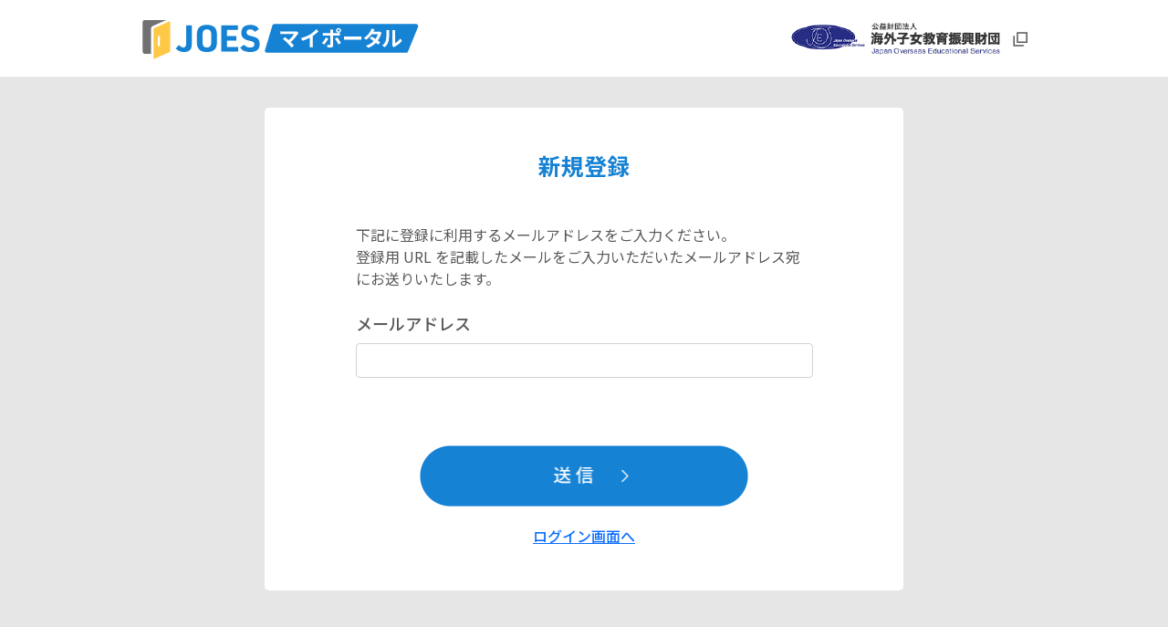

--- FILE ---
content_type: text/html;charset=UTF-8
request_url: https://myportal.joes.or.jp/sendMail?mailType=register&toPath=/articles/1215
body_size: 3528
content:
<!DOCTYPE html>
<html lang="ja">

<head>
<meta charset="UTF-8">
<meta http-equiv="X-UA-Compatible" content="IE=edge,chrome=1">
<meta name="viewport"
	content="width=device-width, initial-scale=1.0, shrink-to-fit=no, user-scalable=no">
<title>新規登録</title>
<link rel="preconnect" href="https://fonts.googleapis.com">
<link rel="preconnect" href="https://fonts.gstatic.com" crossorigin>
<link rel="preconnect" href="https://fonts.gstatic.com">
<link
	href="https://fonts.googleapis.com/css2?family=Noto+Sans+JP:wght@100;300;400;500;700;900&display=swap"
	rel="stylesheet">
<link rel="stylesheet" type="text/css"
	href="/css/bootstrap/bootstrap.min-2b29a72ed891fba1815fadba74b4ab45.css">
<link rel="stylesheet" type="text/css"
	href="/css/bootstrap/bootstrap-table.min-1eae7580fb18a56a5a815db00b7468e9.css">
<link rel="stylesheet" type="text/css"
	href="/css/bootstrap/tempusdominus-bootstrap-4.min-7f698af6d95e237f745c004ca2c7d617.css">
<link rel="stylesheet"
	href="https://cdn.jsdelivr.net/npm/bootstrap-icons@1.7.2/font/bootstrap-icons.css">
<link rel="stylesheet" type="text/css" href="/css/common/font-ed90faf9acba758db723a9a3135bba16.css">
<link rel="stylesheet" type="text/css"
	href="/css/common/button-6ccb16ff2ff5c1a8cbc1fa27f72af7c3.css">
<link rel="stylesheet" type="text/css" href="/css/common/link-a5668a0e9aa0863f9d908ad4ad71c137.css">
<link rel="stylesheet" type="text/css"
	href="/css/common/image-1c777a38da0bbf5255384567e6ea74be.css">
<link rel="stylesheet" type="text/css"
	href="/css/common/modal-b4cd19733603e25ab4b1def7c26c7de8.css">
<link rel="stylesheet" type="text/css"
	href="/css/common/common-f287b522e38023039ba2655cc460f920.css">
<link rel="stylesheet" type="text/css"
	href="/css/common/layout-dfff501f26faf61b708f2c08d278bf4b.css">
<link rel="stylesheet" type="text/css" href="/css/sendMail-9a6fc3d5aa9abeb50bb6cbd87a4b60d3.css">
</head>

<body>
    <div class="header container-fluid">
		<div class="row justify-content-center">
			<div class="main container">
				<div class="logo row justify-content-center align-items-center header-padding-right-30-padding-left-30">
					<div class="col-10 header-col-10">
						<div class="row">
							<input type="hidden" id="loginStatus" value="0">
							<div class="col-6 d-flex align-items-center">
								<a href="/">
									<img class="logo-left img-fluid pc-img-display-none" src="/img/PC/common/logo_myp-1423936e43cf9a19b0199d2d57734808.png" alt="logo_myp">
									<img class="logo-left mobile-img-display-none" src="/img/MOBILE/TOP/logo_myp-faf2790425dc3abbacb18caf2d356fe6.png" alt="logo_myp">
								</a>
							</div>
							<div class="col-6 d-flex align-items-center justify-content-end display-none-logoRight">
								<a href="https://www.joes.or.jp/" target="_blank">
									<img class="logo-right img-fluid" src="/img/PC/common/logo_joes-81310586e82a339ad3628bdb9fa5393b.png" alt="logo_joes">
								</a>
							</div>
							<div class="display-flex-ham display-none-ham col-6 align-items-center justify-content-end" id="js-hamburger">
								<span class="link-style-temp-2">
									<img class="hamburger_button" src="/img/MOBILE/TOP/menu_btm-25db71faf62ea6ae0e47997c78c372b5.png" alt="menu">
									<img class="hamburger_×_button" src="/img/MOBILE/TOP/menu_x_btm-a2ecdda5c9660cbcf7cbf63b341c8087.png" alt="menu">
								</span>
							</div>
							<div class="display-flex-ham display-none-ham">
								<nav class="global-nav">
									<ul class="global-nav_list">
										<li class="global-nav_item">
											<a class="link-style-temp-2" href="https://www.joes.or.jp/" target="_blank">
												<img class="logo-right kanri-menu-log-411-58" src="/img/MOBILE/TOP/logo_joes-ffe44c531b9f1d0c28503fdd91e6edb0.jpg" alt="logo">
											</a>
										</li>
									</ul>
								</nav>
							</div>
							<div class="black-bg" id="js-black-bg"></div>
						</div>
					</div>
				</div>
			</div>
		</div>
	</div>

    <div class="wrapper container">
        <div class="content row justify-content-center">
            <input type="hidden" id="mailType" value="register">

            <div class="main-sendMail col-12">
                <div class="heading-title row">
                    <div class="col-12">
                        <span class="bold font-style-blue-25">新規登録</span>
                    </div>
                </div>
                <div class="regular font-style-gray-16 mb-4 row justify-content-center">
                    <div class="col-9">
                        <span>下記に登録に利用するメールアドレスをご入力ください。</span>
                    </div>
                    <div class="col-9">
                        <span>登録用 URL を記載したメールをご入力いただいたメールアドレス宛にお送りいたします。</span>
                    </div>
                </div>
                <form id="sendMailForm">
                    <div class="row justify-content-center">
                        <div class="col-9">
                            <label for="userId" class="medium font-style-gray-18 form-label">メールアドレス</label>
                            <input type="text" class="form-control text-box-610-90-sendMail" id="userId" name="userId" maxlength="255">
                            <div class="userId-invalid-feedback invalid-feedback"></div>
                            <div class="notuser-invalid-feedback" style="width: 100%; margin-top: .25rem; font-size: .875em; color: #dc3545;"></div>
                        </div>
                    </div>
                </form>
                <div class="send-mail2 row justify-content-center">
                    <div class="col-9 d-flex justify-content-center align-items-center">
                        <div class="btn-send btn-img-style-2 rounded-pill justify-content-center align-items-center pc-img-display-none">
                            <!-- 送信ボタン -->
                            <img src="/img/PC/shinki/soshin_btm-1ffc1a5a623f80dadb46156e9a8388db.png" alt="" class="btn-img-style-2 cursor-pointer soshin-btm img-fluid btn-hover-opacity">
                        </div>
                        <div class="btn-send rounded-pill justify-content-center align-items-center mobile-img-display-none">
                            <!-- 送信ボタン -->
                            <img src="/img/MOBILE/shinki/soshin_btm-e79f2e6189441963377f46b2566deec9.png" alt="" class="btn-542-101-mail cursor-pointer soshin-btm img-fluid">
                        </div>
                    </div>
                </div>
                <div class="row mb-5 justify-content-center">
                    <div class="btn-resetpwd medium font-style-gray-16 cursor-pointer col-9 d-flex justify-content-center align-items-center">
                        <a href="/"><span>ログイン画面へ</span></a>
                    </div>
                </div>
            </div>

            

            

            

        </div>
    </div>

    <div class="modal fade" id="modal-message" aria-hidden="true" aria-labelledby="messageLabel" data-bs-backdrop="static" tabindex="-1">
            <div class="modal-dialog modal-lg modal-dialog-centered modal-dialog-scrollable">

                <div class="modal-content">
                    <div class="modal-header">
                        <span class="bold font-style-blue-20 modal-title" id="messageLabel">メッセージ</span>
                        <button type="button" class="btn-close" data-bs-dismiss="modal" aria-label="Close"></button>
                    </div>
                    <div class="modal-body">
                        <div class="container-fluid">
                            <div class="row">
                                <div class="col-12 message-col"><span></span></div>
                                <div class="col-12 text-center p-2 messageLink-col"></div>
                            </div>
                        </div>
                    </div>
                </div>
            </div>
        </div>

    <div class="footer container-fluid footer-layout">
		<div class="row justify-content-center align-items-center">
			<div class="main container">
				<div class="row justify-content-center">
					<div class="medium font-style-white-15 footer-link link-style-0 mb-4 col-8 d-flex justify-content-between  footer-width-layout flex-wrap-wrap">
						<a href="https://www.joes.or.jp/" target="_blank"
							class="text-align-center-30-layout">
							<div>
								<span>海外子女教育振興財団</span>
							</div>
						</a> <a href="https://www.joes.or.jp/condition" target="_blank"
							class="text-align-center-30-layout">
							<div>
								<span>使用条件</span>
							</div>
						</a> <a href="https://www.joes.or.jp/accessibility" target="_blank"
							class="text-align-center-30-layout">
							<div>
								<span>アクセシビリティ</span>
							</div>
						</a> <a href="https://www.joes.or.jp/privacy" target="_blank"
							class="text-align-center-30-layout">
							<div>
								<span>プライバシーポリシー</span>
							</div>
						</a> <a href="https://www.joes.or.jp/toiawase" target="_blank"
							class="text-align-center-30-layout">
							<div>
								<span>お問い合わせ</span>
							</div>
						</a>
					</div>
					<div class="col-12 text-center">
						<span class="regular font-style-white-15 font-style-white-28-copyright">
							Copyright(C)：Japan Overseas Educational Services </span>
					</div>
				</div>
			</div>
		</div>
	</div>
    <a href="#" class="link-to-top" style="display: none;">
		<div class="backToTop row me-0 justify-content-center align-content-center">
			<div class="col-auto">
				<span class="bi bi-chevron-up text-white topArrow"></span>
			</div>
		</div>
	</a>

    <div>
		<script src="/js/jquery/jquery-3.6.0.min-0732e3eabbf8aa7ce7f69eedbd07dfdd.js"></script>
		<script src="/js/bootstrap/bootstrap.bundle.min-2b3c1bfd67b2fc298b92b4374da465a6.js"></script>
		<script src="/js/bootstrap/bootstrap-table.min-4dd271fd81f11069837c758136a97fc8.js"></script>
		<script src="/js/bootstrap/bootstrap-table-ja-JP.min-64b055b640288122ac6e905c2d2c4e84.js"></script>
		<script src="/js/common/encoding.min-b5a813addc82f2f741a329e6cbf39af7.js"></script>
		<script src="/js/common/moment.min-ce3ed507dbc05fe63de3fae6fe900b87.js"></script>
		<script src="/js/common/moment-with-locales.min-58e32df5ab24fbd9d72193301dbb09fb.js"></script>
		<script src="/js/bootstrap/tempusdominus-bootstrap-4.min-8567c312d46e7d2aae5f3e9079629b1c.js"></script>
		<script src="/js/jquery/jquery.validate.min-17fb4c54e3fa71dc3039dd6f15eb8774.js"></script>
		<script src="/js/jquery/additional-methods.min-660bc71f2a27d7f49e8a71ff520500d8.js"></script>
		<script src="/js/jquery/messages_ja-6022eb095475ada76b7d46b6c4d7e4a4.js"></script>
		<script src="/js/common/mp-const-9ec51a1a11ebf6817014719022ce4c95.js"></script>
		<script src="/js/common/mp-check-a07cfb05a6b0e656ee8cf64ef46bbfe6.js"></script>
		<script src="/js/common/common-b292dde0340e6f0c761da1206bbbd1cc.js"></script>
		<script src="/js/common/addressTable-14f21ad40517578f68985453d0647c33.js"></script>
		<script src="/js/common/browser-image-compression.min-3d6dfc9976fe6b936151b7406ec3ebe2.js"></script>
		<script src="/js/sendMail-baeaa1cdfc781f409a04ddd944acc685.js"></script>
	</div>
</body>

</html>

--- FILE ---
content_type: text/css
request_url: https://myportal.joes.or.jp/css/common/font-ed90faf9acba758db723a9a3135bba16.css
body_size: 445
content:
* {
    font-family: 'Noto Sans JP', sans-serif;
}

.regular {
    font-weight: 400;
}

.medium {
    font-weight: 500;
}

.bold {
    font-weight: 700;
}

.font-size-16 {
    font-size: 16px;
}

.font-style-white-12 {
    font-size: 12px;
    color: rgba(255, 255, 255, 1);
}

.font-style-white-15 {
    font-size: 15px;
    color: rgba(255, 255, 255, 1);
}

.font-style-white-16 {
    font-size: 16px;
    color: rgba(255, 255, 255, 1);
}

.font-style-white-26 {
    font-size: 26px;
    color: rgba(255, 255, 255, 1);
}

.font-style-white-30 {
    font-size: 30px;
    color: rgba(255, 255, 255, 1);
}

.font-style-gray-13 {
    font-size: 13px;
    color: rgba(87, 89, 89, 1);
}

.font-style-gray-14 {
    font-size: 14px;
    color: rgba(87, 89, 89, 1);
}

.font-style-gray-15 {
    font-size: 15px;
    color: rgba(87, 89, 89, 1);
}

.font-style-gray-16 {
    font-size: 16px;
    color: rgba(87, 89, 89, 1);
}

.font-style-gray-18 {
    font-size: 18px;
    color: rgba(87, 89, 89, 1);
}

.font-style-gray-20 {
    font-size: 20px;
    color: rgba(87, 89, 89, 1);
}

.font-style-gray-21 {
    font-size: 21px;
    color: rgba(87, 89, 89, 1);
}

.font-style-gray-25 {
    font-size: 25px;
    color: rgba(87, 89, 89, 1);
}

.font-style-gray-30 {
    font-size: 30px;
    color: rgba(87, 89, 89, 1);
}

.font-style-gray-32 {
    font-size: 32px;
    color: rgba(87, 89, 89, 1);
}

.font-style-gray-36 {
    font-size: 36px;
    color: rgba(87, 89, 89, 1);
}

.font-style-gray-50 {
    font-size: 50px;
    color: rgba(87, 89, 89, 1);
}

.font-style-blue-15 {
    font-size: 15px;
    color: rgba(21, 130, 212, 1);
}

.font-style-blue-16 {
    font-size: 16px;
    color: rgba(21, 130, 212, 1);
}

.font-style-blue-20 {
    font-size: 20px;
    color: rgba(21, 130, 212, 1);
}

.font-style-blue-25 {
    font-size: 25px;
    color: rgba(21, 130, 212, 1);
}

.font-style-blue-30 {
    font-size: 30px;
    color: rgba(21, 130, 212, 1);
}

.font-style-blue-50 {
    font-size: 50px;
    color: rgba(21, 130, 212, 1);
}

.font-style-navy-24 {
    font-size: 24px;
    color: rgba(0, 0, 160, 1);
}

.font-style-red-14 {
    font-size: 14px;
    color: rgba(255, 0, 0, 1);
}

input[type="password"] {
  letter-spacing: 5px;
  font-size: 20px;
}

input[type="password"]::-webkit-input-placeholder {
  letter-spacing: 0;
  font-size: 14px;
}

input[type="password"]:-moz-placeholder {
  letter-spacing: 0;
  font-size: 14px;
}

input[type="password"]::-moz-placeholder {
  letter-spacing: 0;
  font-size: 14px;
}

input[type="password"]:-ms-input-placeholder {
  letter-spacing: 0;
  font-size: 14px;
}

--- FILE ---
content_type: text/css
request_url: https://myportal.joes.or.jp/css/common/button-6ccb16ff2ff5c1a8cbc1fa27f72af7c3.css
body_size: 652
content:
.cursor-pointer {
    cursor: pointer;
}

.btn-blue-style-1 {
    width: 360px;
    height: 66px;
    background-color: rgba(21, 130, 212, 1);
    border: none;
    cursor: pointer;
}

.btn-blue-style-1:hover {
	opacity: 0.7;
}

.btn-blue-style-2,
.btn-blue-style-2:hover {
    width: 160px;
    height: 70px;
    background-color: rgba(21, 130, 212, 1);
    border: none;
    cursor: pointer;
}

.btn-blue-style-3,
.btn-blue-style-3:hover {
    width: 120px;
    height: 28px;
    background-color: rgba(21, 130, 212, 1);
    border: none;
    cursor: pointer;
}

.btn-blue-style-4,
.btn-blue-style-4:hover {
    width: 160px;
    height: 28px;
    background-color: rgba(21, 130, 212, 1);
    border: none;
    cursor: pointer;
}

.btn-blue-style-5 {
    width: 144px;
    height: 40px;
    background-color: rgba(21, 130, 212, 1);
    border: none;
    cursor: pointer;
}

.btn-blue-style-5:hover {
	opacity: 0.7;
}

.btn-blue-style-6,
.btn-blue-style-6:hover {
    width: 136px;
    height: 35px;
    background-color: rgba(21, 130, 212, 0.7);
    border: none;
    cursor: pointer;
}

.btn-blue-style-7 {
    width: 193px;
    height: 35px;
    background-color: rgba(21, 130, 212, 1);
    border: none;
    cursor: pointer;
}

.btn-blue-style-7:hover {
	opacity: 0.7;
}

.btn-blue-style-8,
.btn-blue-style-8:hover {
    width: 160px;
    height: 40px;
    background-color: rgba(21, 130, 212, 1);
    border: none;
    cursor: pointer;
}

.btn-blue-style-9,
.btn-blue-style-9:hover {
    width: 110px;
    height: 40px;
    background-color: rgba(21, 130, 212, 1);
    border: none;
    cursor: pointer;
}

.btn-gray-style-3,
.btn-gray-style-3:hover {
    width: 120px;
    height: 28px;
    background-color: rgba(190, 190, 190, 1);
    border: none;
    cursor: pointer;
}

.btn-gray-style-5,
.btn-gray-style-5:hover {
    width: 144px;
    height: 40px;
    background-color: rgba(190, 190, 190, 1);
    border: none;
    cursor: pointer;
}

.btn-grey-style-9,
.btn-grey-style-9:hover {
    width: 110px;
    height: 40px;
    background-color: rgba(190, 190, 190, 1);
    border: none;
    cursor: pointer;
}

.btn-red-style-1 {
    width: 360px;
    height: 66px;
    background-color: rgba(234, 74, 69, 1);
    border: none;
    cursor: pointer;
}

.btn-red-style-1:hover {
	opacity: 0.7;
}

.btn-white-style-1,
.btn-white-style-1:hover {
    width: 120px;
    height: 28px;
    border: 2px solid rgba(21, 130, 212, 1) !important;
    background-color: rgba(255, 255, 255, 1);
    border: none;
    cursor: pointer;
}

.btn-white-style-2 {
    width: 160px;
    height: 40px;
    border: 2px solid rgba(21, 130, 212, 1) !important;
    background-color: rgba(255, 255, 255, 1);
    border: none;
    cursor: pointer;
}

.btn-white-style-3,
.btn-white-style-3:hover {
    width: 125px;
    height: 40px;
    border: 2px solid rgba(21, 130, 212, 1) !important;
    background-color: rgba(255, 255, 255, 1);
    border: none;
    cursor: pointer;
}

.btn-img-style-1,
.btn-img-style-1:hover {
    width:   301px;
    height: 57.5px;
    cursor: pointer;
}

.btn-img-style-2,
.btn-img-style-2:hover {
    width:   361px;
    height:   67px;
    cursor: pointer;
}

.btn-img-style-3,
.btn-img-style-3:hover {
    width:   163px;
    height:   31px;
    cursor: pointer;
}

.btn-img-style-4,
.btn-img-style-4:hover {
    width:   153px;
    height:   43px;
    cursor: pointer;
}

#profile-info-confirm-cancel {
	width:   123px;
    height:  30.5px;
}

#profile-info-confirm-ok {
	width:   123px;
    height:  30.5px;
}

#profile-info-confirm-seni {
	width:   361px;
    height:  67px;
}

#profile-info-confirm-kensaku {
	width:   82.5px;
    height:  30.5px;
}

#profile-info-edit {
	width:   361px;
    height:  67px;
}

#pic-change {
	width:   153px;
    height:  33px;
}

#touroku-kanryou-btm {
	width:   163px;
    height:  31px;
}

#syozoku-confirm-cancel {
	width:   153px;
    height:  43px;
}

#syozoku-confirm-ok {
	width:   153px;
    height:  43px;
}

.address-kanryou-btm {
	width:   210px;
    height:  35px;
}

.address-cancel-btm {
	width:   120px;
    height:  28px;
}

.address-touroku-btm {
	width:   120px;
    height:  28px;
}

.joesFamilyMember-touroku-btm {
	width:   170px;
    height:  30px;
}

img {
	height: 100%;
}

--- FILE ---
content_type: text/css
request_url: https://myportal.joes.or.jp/css/common/link-a5668a0e9aa0863f9d908ad4ad71c137.css
body_size: 421
content:
.link-style-0 a:link,
.link-style-0 a:visited,
.link-style-0 a:hover,
.link-style-0 a:active,
.link-style-0 a:focus,
.link-style-0 a {
    color: rgba(255, 255, 255, 1);
    text-decoration: none;
    border-bottom: 1px solid rgba(255, 255, 255, 0);
}

.link-style-0 a:hover {
	border-bottom: 1px solid rgba(255, 255, 255, 1);
}

.link-style-1 a:link,
.link-style-1 a:visited,
.link-style-1 a:hover,
.link-style-1 a:active,
.link-style-1 a:focus,
.link-style-1 a {
    color: rgba(87, 89, 89, 1);
    text-decoration: none;
}

.link-style-1 a:hover {
	color: rgba(21, 130, 212, 1);
}

a:link.link-style-1,
a:visited.link-style-1,
a:hover.link-style-1,
a:active.link-style-1,
a:focus.link-style-1,
a.link-style-1 {
	color: rgba(87, 89, 89, 1);
    text-decoration: none;
}

a:hover.link-style-1 {
	color: rgba(21, 130, 212, 1);
}

.link-style-2 a:link,
.link-style-2 a:visited,
.link-style-2 a:hover,
.link-style-2 a:active,
.link-style-2 a:focus,
.link-style-2 a {
    color: rgba(87, 89, 89, 1);
    text-decoration: none;
    border-bottom: 1px solid rgba(87, 89, 89, 0);
}

.link-style-2 a .col-9 span:hover {
	border-bottom: 1px solid rgba(87, 89, 89, 1);
}

.news-list .link-style-2 a:hover {
	border-bottom: 1px solid rgba(87, 89, 89, 1);
}

.link-style-3 a:link,
.link-style-3 a:visited,
.link-style-3 a:hover,
.link-style-3 a:active,
.link-style-3 a:focus,
.link-style-3 a {
    text-decoration: none;
}

a:hover.link-style-4,
a:active.link-style-4,
a:focus.link-style-4 {
	color:rgba(21,130,212,1);
}

a:link.link-style-temp-1,
a:visited.link-style-temp-1,
a:hover.link-style-temp-1,
a:active.link-style-temp-1,
a:focus.link-style-temp-1,
a.link-style-temp-1 {
    text-decoration: none !important;
    color: rgba(87, 89, 89, 1) !important;
}

a:link.link-style-temp-2,
a:visited.link-style-temp-2,
a:hover.link-style-temp-2,
a:active.link-style-temp-2,
a:focus.link-style-temp-2,
a.link-style-temp-2 {
    text-decoration: none !important;
}

.link-style-0 {
    cursor: pointer;
}

--- FILE ---
content_type: text/css
request_url: https://myportal.joes.or.jp/css/common/image-1c777a38da0bbf5255384567e6ea74be.css
body_size: 244
content:
.logo-left:hover,
.logo-right:hover,
.login-btm:hover,
.shinki-btm:hover,
.soshin-btm:hover,
.account-btm:hover,
.ichiran-btm:hover,
.kakunin-btm:hover,
.kensaku-btm:hover,
.kyokasyo_btm:hover,
.ryosyusho_btm:hover,
.joesmagazine-btm {
	opacity: 0.7;
}

--- FILE ---
content_type: text/css
request_url: https://myportal.joes.or.jp/css/common/modal-b4cd19733603e25ab4b1def7c26c7de8.css
body_size: 514
content:
.modal .hr {
    margin: 10px -12px;
    border-top: 1px solid rgba(255, 201, 71, 1);
}

.modal .modal-dialog .modal-content .modal-header,
.modal .modal-dialog .modal-content .modal-footer {
    border: none;
}

.modal .modal-dialog .modal-content .modal-header {
    justify-content: center;
    margin-top: 15px;
    position: relative;
}

.modal .modal-dialog .modal-content .modal-header button {
    position: absolute;
    right: 16px;
}

.modal .modal-dialog .modal-content .modal-footer .modal-footer-area {
    border-top: 1px solid rgba(139, 137, 137, 1);
}

.modal#modal-search-syozoku .modal-dialog .modal-content input {
    border-radius: 0px;
    background-color: rgba(242, 242, 242, 1);
    height: 70px;
}

.modal .modal-dialog .modal-content .modal-body #editor{
	height: 500px;
}

.overflow-y-visible {
	overflow: visible !important;
}

#modal-company-info .modal-dialog {
    width: 80%;
    max-width: none;
}



--- FILE ---
content_type: text/css
request_url: https://myportal.joes.or.jp/css/common/common-f287b522e38023039ba2655cc460f920.css
body_size: 1105
content:
/* edgeデフォルト目を削除 */
input[type="password"]::-ms-reveal{
 	display:none;
}

/* プルダウンメニューのスタイル */
.form-select {
    white-space: normal;
    overflow: visible;
}

/* 改行とスペースをそのまま表示 */
.preserve-whitespace {
    white-space: pre-wrap;
}

@media screen and (max-width: 1000px) {
  td input[type="text"] {
    width: auto !important; /* 画面幅が750px以下のときに、テーブルセルの幅を設定し、優先度を高める */
  }
  
  th {
    font-size: 15px !important; /* タイトル項目のフォントサイズを20pxに設定 */
    font-weight: bold !important; /* 太字にする */
  }
  
  .basic-info-topic .col-6 {
    width: 100%; /* 幅を100%に設定して、縦に並べる */
    margin-bottom: 10px; /* 下に余白を追加 */
  }

  .basic-info-topic .input-group {
    flex-direction: column; /* 入力グループを縦に並べる */
    align-items: flex-start; /* 左揃えにする */
  }

  .basic-info-topic .input-group .form-control {
    width: calc(100% - 30px); /* 入力フィールドの幅を調整 */
    margin-bottom: 5px; /* 下に余白を追加 */
  }

  .basic-info-topic .input-group .input-group-text {
    width: auto; /* カレンダーアイコンの幅を固定 */
    text-align: center; /* テキストを中央揃えにする */
  }

  .basic-info-topic label {
    width: 100%; /* ラベルの幅を100%に設定 */
    text-align: left; /* テキストを左揃えにする */
  }
}

--- FILE ---
content_type: text/css
request_url: https://myportal.joes.or.jp/css/common/layout-dfff501f26faf61b708f2c08d278bf4b.css
body_size: 3973
content:
#loading {
	display: table;
	width: 100%;
	height: 100%;
	position: fixed;
	top: 0;
	left: 0;
	background-color: #fff;
	opacity: 0.8;
}

#loading .loadingMsg {
	font-weight: bold;
	font-size: 16px;
	display: table-cell;
	text-align: center;
	vertical-align: middle;
	padding-top: 140px;
	background: url("/img/PC/common/gif-load-a5740e88b0555b7db2cd05dc2c97ddd9.gif") center center no-repeat;
}

.display-none-allPcMobile {
	display: none;
}

.gif-load-display-none {
	display: none;
}

.familyArea .display-none {
	display: none;
}

.wrapper {
	min-height: calc(100vh - 84px);
	padding-bottom: 150px;
}

.user-img-profile {
	width: 55px !important;
	height: 55px !important;
	border-radius: 50% !important;
}

.header-profileimg {
	width: 66%;
}

.header-logo {
	width: 34%;
}

.header-profile {
	margin-left: 6px;
}

.header-logoutbtn {
	width: 122.5px;
	height: 29px;
}

.btn-hover-opacity:hover {
	opacity: 0.7;
}

@media screen and (min-width:1200px) {
	.wrapper {
		max-width: 1200px;
	}
}

* {
	margin: 0px;
	padding: 0px;
}

ul, li {
	list-style: none;
}

body {
	background-color: rgba(230, 230, 230, 1);
}

.header {
	background-color: rgba(255, 255, 255, 1);
}

.header .main {
	max-width: 1200px;
}

.header .main .logo {
	height: 84px;
}

.header .logo-left {
	width: 310px;
	height: 45px;
	cursor: pointer;
}

.header .logo-right {
	width: 265px;
	height: 37px;
	cursor: pointer
}

.header .logout-btm:hover {
	content: url("/img/PC/common/logout_h_btm-630aae1332aa49acb4a2d01916744a33.png");
	opacity: 0.7;
}

.footer {
	background-color: rgba(21, 130, 212, 1);
	height: 150px;
	margin-top: -150px;
}

.footer .main {
	max-width: 1200px;
}

.footer .footer-link {
	margin-top: 40px;
}

.container .content {
	margin-bottom: 70px;
}

.container .content .main-mesage{
	width: 700px;
	margin: 34px 0px 0px 0px;
	border-radius: 5px;
	background-color: rgba(255, 245, 224, 1);
}

.container .content .main-login, .container .content .main-register,
	.container .content .main-sendMail, .container .content .main-resetpwd,
	.container .content .main-profile-edit {
	width: 700px;
	margin: 34px 0px;
	border-radius: 5px;
	background-color: rgba(255, 255, 255, 1);
}

.container .content .full-width-dash {
	position: relative;
}

.container .content .full-width-dash>span {
	position: absolute;
	bottom: 22px;
}

.container .content input:not(#rememberMe, input[name="gender"], input[name="foreign"],
	input[name="newsMailOkFlg"]), .content select, .addressModal input:not(input[name="addrType"],
	input[name="addrKbn"], input[name="addrFixFlg"]，input[type="checkbox"].userreport), .addressModal select
	{
	border-radius: 0px;
	background-color: rgba(242, 242, 242, 1);
	height: 70px;
}

.message-area {
	margin: 10px 0px;
}

.heading-title {
	text-align: center;
	margin: 45px 0px;
}

.heading-tooltips {
	margin-bottom: 70px;
}

.btn-modal-syozoku-search {
	width: 82.5px;
	height: 30.5px;
}

.table-search-syozoku {
	border: 2px solid #000;
}

.link-to-top .backToTop {
	width: 71px;
	height: 71px;
	border-radius: 50%;
	background-color: rgba(39, 45, 131, 1);
}

.link-to-top .backToTop .topArrow {
	font-size: 30px;
	font-weight: bold;
}

.display-none-ham {
	display: none;
}

.mobile-img-display-none {
	display: none !important;
}

div.fixed-table-pagination {
	display: flex;
	flex-wrap: wrap;
	justify-content: center;
}

div.pagination {
	order: 1;
	text-align: center;
	margin-top: 40px;
	margin-bottom: 20px;
	width: 360px;
	height: 40px;
}

div.pagination-detail {
	display: flex;
	flex-wrap: wrap;
	justify-content: center;
	order: 2;
}

span.pagination-info {
	order: 2;
	font-size: 15px;
	color: rgba(87, 89, 89, 1);
}

div.page-list {
	order: 1;
	font-size: 17px;
	color: rgba(87, 89, 89, 1);
	margin-bottom: 10px;
	width: 100%;
	margin-left: 240px;
}

li.page-item {
	width: 100%;
	height: 100%;
}

a.page-link {
	width: 100%;
	height: 100%;
	padding-top: 6px;
}

ul.pagination {
	width: 100%;
	height: 100%;
}

button.dropdown-toggle {
	height: 20px;
	line-height: 2px;
	margin-bottom: 6px;
}

td {
	height: 40px;
	font-size: 15px;
}

tr {
	border: 0px none #FFF;
}

.search-syozoku-margin-top {
	margin-top: 40px;
}

.search-syozoku-borde-none {
	border: none !important;
}

.search-syozoku-margin {
	margin-right: auto;
	margin-left: 15px;
}

.search-syozoku-padding-bottom {
	padding-bottom: 0px;
}

.search-syozoku-font-style-gray-34 {
	font-size: 20px;
	color: rgba(87, 89, 89, 1);
}

.register-info-span-display-block {
	display: block;
}

.align-items-center {
	align-items: center;
}

/* ページトップへの移動ボタン（↑） */
@media screen and (max-width:575px) {
	.link-to-top {
		position: fixed;
		top: 50%;
		right: 1%;
	}
}

@media screen and (min-width:576px) and (max-width:767px) {
	.link-to-top {
		position: fixed;
		top: 50%;
		right: 8%;
	}
}

@media screen and (min-width:768px) and (max-width:991px) {
	.link-to-top {
		position: fixed;
		top: 50%;
		right: 5%;
	}
}

@media screen and (min-width:992px) and (max-width:1199px) {
	.link-to-top {
		position: fixed;
		top: 50%;
		right: 11%;
	}
}

@media screen and (min-width:1200px) and (max-width:1399px) {
	.link-to-top {
		position: fixed;
		top: 50%;
		right: 16%;
	}
}

@media screen and (min-width:1400px) and (max-width:1679px) {
	.link-to-top {
		position: fixed;
		top: 50%;
		right: 22%;
	}
}

@media screen and (min-width:1680px) and (max-width:1919px) {
	.link-to-top {
		position: fixed;
		top: 50%;
		right: 25%;
	}
}

@media screen and (min-width:1920px) {
	.link-to-top {
		position: fixed;
		top: 50%;
		right: 27%;
	}
}

.link-to-top .backToTop {
	width: 71px;
	height: 71px;
	border-radius: 50%;
	background-color: rgba(39, 45, 131, 1);
}

.link-to-top .backToTop .topArrow {
	font-size: 30px;
	font-weight: bold;
}

.enName-font {
	font-size: 12px;
}

.modal-web-service-application .modal-content {
	position: relative;
}

.modal-web-service-application .web-service-application-close-icon {
	position: absolute;
	z-index: 999;
	top: 0px;
	right: 10px;
}

.modal-web-service-application .tilte-border-bottom {
	border-bottom: 2px rgba(0, 0, 160, 1) solid;
}

@media screen and (max-width:750px) {
	.pc-img-display-none {
		display: none !important;
	}

	.header-col-10 {
		width: 100% !important;
		padding: 0px;
	}

	.mobile-img-display-none {
		display: flex !important;
	}

	.display-none-ham {
		display: flex !important;
	}

	.resetpwd-blue-button {
		width: calc(-22.5px + 75vw);
	}

	.user-img-profile-sumafo {
		height: calc(-5px + 8vw) !important;
		border-radius: 50% !important;
		padding: 0px 0px 0px calc(30px - 4vw)!important;
	}

	.footer-layout {
		height: calc(267.5px + 3vw);
		margin-top: -150px;
	}

	.text-align-center-30-layout {
		font-size: calc(-7.5px + 5vw);
		text-align: center;
		width: 50%;
		height: calc(7.5px + 7vw);
		margin: 0px -20px 0px -20px;
	}

	.text-align-center-SmartPhone {
		text-align: center !important;
		color: rgba(255, 255, 255, 1);
	}

	.footer-width-layout {
		width: 85%;
	}

	.font-style-white-15-SmartPhone {
		font-size: calc(7.5px + 3vw) !important;
	}

	.flex-wrap-wrap {
		flex-wrap: wrap;
	}

	.font-style-white-28-copyright {
		font-size: calc(-2px + 4vw);
	}

	.font-style-blue-40-modalreSetPwdEnd {
		font-size: 40px;
	}

	.font-style-gray-28-modalreSetPwdEnd {
		font-size: 28px !important;
	}

	.btn-blue-style-4-modalreSetPwdEnd {
		width: 100% !important;
		height: 100% !important;
		max-width: 540px !important;
		max-height: 99px !important;
	}

	.btn-blue-style-4-modalRegisterEnd {
		width: 100% !important;
		height: 100% !important;
		max-width: 540px !important;
		max-height: 99px !important;
	}

	.modal-dialog {
		max-width: 610px;
	}

	.kanryou-modal-dialog-690 {
		max-width: 690px !important;
	}

	.textbox-410-90 {
		width: calc(35px + 50vw) !important;
		height: calc(52.5px + 5vw) !important;
		font-size: calc(5.5px + 3vw);
	}
	.search-syozoku-margin-right-330 {
		margin-right: 330px;
		width: 40% !important;
		margin-bottom: 20px;
	}

	.font-style-blue-20 {
		font-size: calc(17.5px + 3vw) !important;
	}

	.font-style-gray-16 {
		font-size: 28px;
	}

	.font-style-gray-15 {
		font-size: 28px;
	}

	.font-style-gray-15-userreport-button {
    	font-size: calc(13px + 2vw) !important;
	}

	.btn-white {
		width: calc(-52px + 80vw) !important;
		height: calc(-7.5px + 15vw) !important;
		margin-left: auto;
		margin-right: auto;
		margin-bottom: 45px;
		margin-top: 20px;
	}

	.btn-blue {
		width: calc(-52px + 80vw) !important;
		height: calc(-7.5px + 15vw) !important;
		margin: auto;
	}

	.btn-blue-jfm {
		width: calc(50px + 20vw) !important;
		height: auto;
		margin: auto;
	}

	.button-width-100 {
		width: 100%  !important;
		padding-bottom: 45px  !important;
	}

	.col-4-modal-check-register-info {
		width: 34% !important;
	}

	.col-8-modal-check-register-info {
		width: 66%;
	}

	.display-block {
		display: block !important;
	}

	.display-none-logoRight {
		display: none !important;
	}

	.display-flex-ham {
		display: flex;
	}

	.header .logo-left {
		width: calc(-17.5px + 55vw);
		height: calc(34.71px + 3vw);
	}

	.header .main .logo {
		height: 83px;
	}

	.kanri-menu-button-265-75 {
		width: calc(77.5px + 25vw) !important;
		height: calc(37.5px + 5vw) !important;
	}

	.kanri-menu-button-padding-0-0 {
		padding-right: 0px !important;
		padding-left: 0px !important;
	}

	.kanri-menu-button-268-78 {
		width: calc(230.5px + 5vw) !important;
		height: calc(40.5px + 5vw) !important;
	}

	.kanri-menu-padding-left-50 {
		padding-left: 50px;
	}

	.kanri-menu-padding-right-50 {
		padding-right: calc(500px - 60vw);
	}

	.width-auto {
		width: auto !important;
	}

	.img-94-94 {
		width: calc(26.5px + 9vw) !important;
		height: calc(26.5px + 9vw) !important;
	}

	.kanri-menu-margin-right-330 {
		margin-right: 330px;
	}

	.kanri-menu-width-100 {
		width: 100% !important;
	}

	.kanri-menu-log-411-58 {
		width: calc(186px + 30vw)  !important;
		height: calc(50.5px + 1vw) !important;
	}

	.kanri-menu-jm-300-75 {
		max-width: 300px;
		max-height: 75px;
		width: calc(120px + 30vw) !important;
    	height: calc(52.5px + 3vw) !important;
	}

	.kanri-menu-font-style-gray-30 {
		font-size: calc(7.5px + 3vw) !important;
	}

	.kanri-menu-font-style-gray-28 {
		font-size: calc(5.5px + 3vw) !important;
	}

	.kanri-menu-font-style-gray-26 {
		font-size: calc(3.5px + 3vw) !important;
	}

	.kanri-menu-font-style-gray-24 {
		font-size: calc(1.5px + 3vw) !important;
	}

	.kanri-menu-float-left {
		float: left !important;
	}

	.kanri-menu-margin-40-0-30-40 {
		margin: calc(-12.5px + 7vw) 0px calc(-22.5px + 7vw) 40px;
	}

	.kanri-menu-margin-30-0-25-40 {
		margin: 30px 0px 25px 40px;
	}

	.kanri-menu-margin-left-20 {
		margin-left: 20px;
	}

	.kanri-menu-link-26-26 {
		width: 26px !important;
		height: 26px !important;
	}

	.kanri-menu-margin-left-30 {
		margin-left: 30px;
	}

	.kanri-menu-width-100-percent {
		width: 95% !important;
	}

	.kanri-menu-margin-left-auto {
		margin-left: auto;
	}

	.header-padding-right-30-padding-left-30 {
		padding-right: calc(5vw);
		padding-left: calc(5vw);
	}

	/* ここからはハンバーガーメニュー関連の記載 */
	.global-nav {
		position: fixed;
		right: -691px; /* これで隠れる */
		top: 86px;
		width: calc(71px + 80vw); /* スマホに収まるくらい */
		height: auto;
		padding-top: 10px;
		background-color: #fff;
		transition: all .6s;
		z-index: 200;
	}

	.global-nav_list {
		margin: 0px;
		padding: 0px;
		list-style: none;
	}

	.global-nav_item {
		display: block;
		padding: 8px 10px;
		border-bottom: 1px solid rgba(87, 89, 89, 40%);
		text-decoration: none;
		margin-left: auto;
	}

	.global-nav_item .userInfoBtn img,
	.global-nav_item .linkArea img {
		max-width: 265px;
		max-height: 265px;
		width: calc(15px + 30vw);
	}

	.global-nav_item .hamBtm img {
		min-width: 135px;
		max-width: 411px;
		width: calc(85vw) !important;
		cursor: pointer;
	}

	.hamburger_button {
		display: inline;
		width: 57px !important;
		height: 41px !important;
	}

	.hamburger_×_button {
		display: none;
		width: 48px !important;
		height: 48px !important;
	}

	.black-bg {
		position: fixed;
		left: 0px;
		top: 0px;
		width: 100vw;
		height: 100vh;
		z-index: 100;
		opacity: 0;
		visibility: hidden;
		transition: all .6s;
		cursor: pointer;
	}

	/* 表示された時用のCSS */
	.nav-open .global-nav {
		right: 0px;
		position: fixed;
		top: 86px;
		width: calc(100vw);
		height: calc(90vh);		/* dvh未対応ブラウザ向け */
		height: calc(90dvh);
		padding-top: 10px;
		background-color: #fff;
		transition: all .6s;
		z-index: 200;
		overflow-x: hidden;
		overflow-y: scroll;
	}

	.nav-open .black-bg {
		opacity: .8;
		visibility: visible;
	}

	.nav-open .hamburger_button {
		display: none;
	}

	.nav-open .hamburger_×_button {
		display: inline;
	}

	div.pagination {
		margin-top: 40px !important;
		margin-bottom: 20px !important;
		width: 480px;
		height: 80px;
	}

	div.pagination-detail {
		display: flex;
		flex-wrap: wrap;
		justify-content: center !important;
		order: 2;
	}

	span.pagination-info {
		order: 2;
		color: rgba(87, 89, 89, 1);
		margin-right: 0px !important;
	}

	div.page-list {
		order: 1;
		font-size: 27px;
		color: rgba(87, 89, 89, 1);
		margin-bottom: 10px;
		width: auto;
		margin-left: 0px;
	}

	li.page-item {
		width: 100%;
		height: 100%;
	}

	a.page-link {
		width: 100%;
		height: 100%;
		padding-top: 25px !important;
	}

	ul.pagination {
		width: 100%;
		height: 100%;
	}

	button.dropdown-toggle {
		height: 28px;
		line-height: 2px;
		margin-bottom: 10px;
	}

	td {
		height: 80px;
/* 		font-size: calc(5.5px + 3vw); */
	}

	tr {
		border: 0px none #FFF;
	}

	.search-syozoku-margin {
		margin-right: auto;
		margin-left: 15px;
	}

	.search-syozoku-padding-bottom {
		padding-bottom: 0px;
	}

	.search-syozoku-font-style-gray-34 {
		font-size: 34px !important;
	}

	.backToTop {
		width: calc(39px + 10vw) !important;
		height: calc(39px + 10vw) !important;
	}

	.search-syozoku-btn-size {
		width: calc(31px + 30vw) !important;
		height: calc(52.5px + 3vw) !important;
	}
	/* 指マーク */
	.cursor-pointer {
		cursor: pointer;
	}
	.name-help-modal-padding-all-0 {
		padding: 0px;
	}

	.font-style-gray-18-NameHelpEnglishName {
		font-size: calc(-4.5px + 3vw) !important;
	}

	.font-style-gray-28-NameHelp {
    	font-size: calc(5.5px + 3vw) !important;
	}

	.textbox-width-height-fontsize-NameHelp {
		width: calc(21.5px + 45vw) !important;
    	height: calc(67.5px + 3vw) !important;
    	font-size: 17px !important;
	}

	.overflow-y-scroll {
		overflow-y: scroll !important;
	}

	.col-4-width-NameHelp{
		width: calc(5px + 59vw) !important;
	}

	.margin-left-NameHelp{
		margin-left: calc(-5px + 2vw) !important;
	}

	.height-150-infoConfirmation {
		height: calc(-550.8px + 80vh);
	}

	.kakuninOk-button-padding-0-0 {
		padding-right: 0px !important;
		padding-left: 0px !important;
	}

	#loading {
		display: table;
		width: 100%;
		height: 100%;
		position: fixed;
		top: 0;
		left: 0;
		background-color: #fff;
		opacity: 0.8;
	}

	#loading .loadingMsg {
		font-weight: bold;
		font-size: 16px;
		display: table-cell;
		text-align: center;
		vertical-align: middle;
		padding-top: 140px;
		background: url("/img/PC/common/gif-load-a5740e88b0555b7db2cd05dc2c97ddd9.gif") center center no-repeat;
	}

	.close-phone-png {
		width: 70px;
		height: 70px;
	}
}

@media screen and (max-width:300px) {
	.wrapper {
		padding-bottom: calc(2vw);

	}

	.header-padding-right-30-padding-left-30 {
		padding-right: calc(2vw);
		padding-left: calc(2vw);
	}

	.heading-title {
		text-align: center;
		margin: 15px 0;
	}

	.hamburger_button {
		display: inline;
		width: 47px !important;
		height: 31px !important;
	}

	.hamburger_×_button {
		display: none;
		width: 38px !important;
		height: 38px !important;
	}

	.footer-layout {
		height: auto;
		margin: auto;
	}

	.text-align-center-30-layout {
		font-size: calc(-4px + 3vw);
		text-align: center;
		width: 100%;
		height: calc(3px + 3vw);
		margin: 0px;
	}

	.footer .footer-link {
		margin-top: 10px;
		/* margin-bottom: 0px; */
	}

	.footer-layout .mb-4 {
		margin-bottom: 0px !important;

	}

	.font-style-white-28-copyright {
		font-size: calc(-3px + 3vw);
	}

}


--- FILE ---
content_type: text/css
request_url: https://myportal.joes.or.jp/css/sendMail-9a6fc3d5aa9abeb50bb6cbd87a4b60d3.css
body_size: 713
content:
.send-mail {
    margin: 70px 0px;
}

.send-mail2 {
    margin-top: 70px;
  	margin-right: 0px;
  	margin-bottom: 20px;
  	margin-left: 0px;
}

.soshin-btm {
	width: 360px;
}

@media screen and (max-width:750px) {
	.font-style-blue-25 {
		font-size: calc(5px + 5vw);
	}

	.font-style-gray-16 {
		font-size: calc(1px + 4vw);
	}

	.font-style-gray-18 {
		font-size: calc(11.5px + 3vw);
	}

	.col-7 {
		width: 100%;
	}

	.col-12-sendMail {
		width: 690px !important;
	}

	.container {
		max-width: 690px;
	}

	.form-control {
		width: 610px;
		height: 90px;
	}

	.col-9 {
		width: 97%;
	}

	.col-9-registerEnd {
		width: 96%;
	}

	.btn-542-101-mail {
		width: 100%;
		height: 100%;
		max-width: 542px !important;
		max-height: 101px !important;
	}

	.col-4 {
		width: 80%;
	}

	.text-box-610-90-sendMail {
		width: 100% !important;
		height: calc(25px + 3vw) !important;
		max-width: 610px !important;
		max-height: 90px !important;
		font-size: calc(5.5px + 3vw);
	}

	.text-box-350-90-subId {
		width: 100% !important;
		height: calc(25px + 3vw) !important;
		max-width: 485px !important;
		max-height: 90px !important;
		font-size: calc(5.5px + 3vw);
	}
}

@media screen and (max-width:300px) {
	.send-mail2 {
		margin-top: 15px;
		margin-right: 0px;
		margin-bottom: 15px;
		margin-left: 0px;
	}

	.font-style-gray-16 {
		font-size: calc(1px + 3vw);
	}

	.font-style-blue-20 {
		font-size: calc(5px + 5vw) !important;
	}

	#modal-message .modal-content .modal-body {
		position: relative;
		flex: 1 1 auto;
		padding: 0.5rem !important;
	}

	#modal-message .modal-content .modal-body .message-col span {
		font-size: calc(3px + 3vw);
	}

	#modal-message .modal-content .modal-body .messageLink-col {
		font-size: calc(3px + 3vw);
	}
}


--- FILE ---
content_type: text/javascript
request_url: https://myportal.joes.or.jp/js/sendMail-baeaa1cdfc781f409a04ddd944acc685.js
body_size: 1798
content:
var modalMessage = "";
var modalMsgLink = "";
var validator = null;
$(function() {
    sendMailFormValidate();
    if ($(".soshin-btm")[0]) {
        $(".soshin-btm").on("click", sendMail);
    };
})

function sendMail() {

    if (!$("#sendMailForm").valid()) {
        validator.focusInvalid();
        return;
    }

    if ($("#mailType").val() === "resetpwd") {
        mail();
    } else {
        $.ajax({
            type: "post",
            url: basePath() + "checkMailCanUse",
            async: false,
            data: { userId: $("#userId").val() },
            success: function(data) {
                var flag = data.data.isMailCanUse;
                var inUseLcategoryList = data.data.inUseLcategoryNameList;
                var inUseLcategoryNames = "";
                $(".notuser-invalid-feedback").text("");
                modalMessage = 'このメールアドレスは、$inUseLcategoryNameList$で既に登録されています。パスワードをお忘れの方は、ログイン画面へ戻り、"パスワードを忘れた方"をクリックし、パスワードの再設定を行ってください。<br>\n\r<br>\n\r上記とは異なる"利用者種別１"で登録をご希望の方は "次へ" をクリックして下さい。';
                modalMsgLink = '<a href="#" onclick="mail()">次へ</a>';
                // アカウント作成不可の場合、
                if (!flag) {
                 $(".notuser-invalid-feedback").text("ユーザID（メールアドレス）、サブIDが登録されておりません。");
                    if (!$("#userId").hasClass("is-invalid")) {
                        $("#userId").addClass("is-invalid");
                    }
                    return;
                } else {
                    if (inUseLcategoryList == undefined || inUseLcategoryList == null || inUseLcategoryList.length <= 0) {
                        mail();
                    } else {
                        for (i in inUseLcategoryList) {
                            inUseLcategoryNames = inUseLcategoryNames + '"利用者種別１:' + inUseLcategoryList[i] +'",';
                        }
                        inUseLcategoryNames = inUseLcategoryNames.substr(0, inUseLcategoryNames.length-1);
                        modalMessage = modalMessage.replace("$inUseLcategoryNameList$", inUseLcategoryNames);
                        $("#modal-message").modal("show");
                        return;
                    }
                }
            },
            error: function(jqXHR, textStatus, errorThrown) {
                return;
            }
        });
    }
}

function mail() {
    var subId = "";
    if ($("#mailType").val() === "resetpwd") {
        subId = $("#subId").val();
    }

    $.ajax({
        type: "POST",
        url: basePath() + "mail/sendMail",
        async: false,
        data: { userId: $("#userId").val(), subId: subId, mailType: $("#mailType").val() },
        success: function(data) {
            if (data.code !== "200"){
                $("#modal-message").modal("hide");
                if (data.code == "RuntimeException"){
                    $(".notuser-invalid-feedback").text("ユーザID（メールアドレス）、サブIDが登録されておりません。");
                } else {
                    $(".notuser-invalid-feedback").text(data.message);
                }
                if (!$("#userId").hasClass("is-invalid")) {
                    $("#userId").addClass("is-invalid");
                }
                if (!$("#subId").hasClass("is-invalid")) {
                    $("#subId").addClass("is-invalid");
                }
			}else{
	            var mailType = "";
	            if ($("#mailType").val() === "resetpwd") {
	                mailType = "resetpwdEnd";
	            } else {
	                mailType = "registerEnd";
	            }
	            window.location.href = basePath() + "sendMail?mailType=" + mailType;
            }
        },
        error: function(jqXHR, textStatus, errorThrown) {
            console.log(errorThrown);
        }
    });
}

$("#modal-message").on("show.bs.modal", function() {
	$(".message-col span").empty();
	$(".messageLink-col").empty();

	$(".message-col span").html(modalMessage);
	$(".messageLink-col").html(modalMsgLink);
})

function sendMailFormValidate() {
    validator = $("#sendMailForm").validate({
        onfocusout: false,
        focusInvalid: true,
        errorPlacement: function(error, element) {
            if (element.attr("name") == "userId") {
                error.appendTo(".userId-invalid-feedback");
                $(".userId-invalid-feedback").attr("style", "display:block");
            }
            if (element.attr("name") == "subId") {
                error.appendTo(".subId-invalid-feedback");
                $(".subId-invalid-feedback").attr("style", "display:block");
            }
        },
        highlight: function(element) {
            /*if ($(element).hasClass("is-valid")) {
                $(element).removeClass("is-valid");
            }*/
            if (!$(element).hasClass("is-invalid")) {
                $(element).addClass("is-invalid");
            }
        },
        unhighlight: function(element) {
            if ($(element).hasClass("is-invalid")) {
                $(element).removeClass("is-invalid");
            }
            /*if (!$(element).hasClass("is-valid")) {
                $(element).addClass("is-valid");
            }*/
        },
        rules: {
            userId: {
                required: true,
                email: true,
                maxlength: 255
            },
            subId: { checkSubId: true },
        }
    });
    $.validator.addMethod("checkSubId", function(value, element, params) {
        var checkSubId = /^[A-Za-z0-9]{3}$/;
        return this.optional(element) || (checkSubId.test(value));
    }, "半角英数字3桁固定です。");
}

--- FILE ---
content_type: text/javascript
request_url: https://myportal.joes.or.jp/js/common/common-b292dde0340e6f0c761da1206bbbd1cc.js
body_size: 10674
content:
var joesFamilyMemberValidator = null;

$.ajaxSetup({
	complete: function(xhr, status) {
		var REDIRECT = xhr.getResponseHeader("REDIRECT");
		if (REDIRECT === "REDIRECT") {
			var win = window;
			while(win != win.top) {
				win = win.top;
			}
			win.location.href = xhr.getResponseHeader("CONTEXTPATH");
		}
	}
});

$(function() {
	joesFamilyMemberFormValidate();
	// ページトップへの移動ボタン（↑）
	$(window).scroll(function() {
		var linkToTop = $(document).scrollTop();
		if (linkToTop > 0) {
			$(".link-to-top").attr("style", "display:block;");
		} else {
			$(".link-to-top").attr("style", "display:none");
		}
	});

	// bootstrap tooptip （サーブIDのアイコン）
	var tooltipTriggerList = [].slice.call(document.querySelectorAll('[data-bs-toggle="tooltip"]'));
	var tooltipList = tooltipTriggerList.map(function(tooltipTriggerEl) {
		return new bootstrap.Tooltip(tooltipTriggerEl)
	});
	
	// 2023/08/22 デザイン会社様指摘対応
	// ウィンドウサイズによるフォント調整
	var fontForPC = document.querySelectorAll(".pc-font");
	var fontForSP = document.querySelectorAll(".sp-font");
	if (screen.width > 950) {
		if ($(fontForPC[0]).hasClass("d-none")) {
			$(fontForPC[0]).removeClass("d-none")
		}
		if (!$(fontForSP[0]).hasClass("d-none")) {
			$(fontForSP[0]).addClass("d-none")
		}
	}else {
		if ($(fontForSP[0]).hasClass("d-none")) {
			$(fontForSP[0]).removeClass("d-none")
		}
		if (!$(fontForPC[0]).hasClass("d-none")) {
			$(fontForPC[0]).addClass("d-none")
		}
	}
})

$("#modal-announce-joesFamilyMember").on("show.bs.modal", function(event) {
	$("#joesFamilyMemberForm")[0].reset();
	$("#joesFamilyMemberForm input:radio[name='joesFamilyMember'][value='" + $("#userJoesFamilyMember").val() + "']").prop("checked", "checked");
});

// JOESファミリーメンバーを更新
function updateJoesFamilyMember() {
	/*SHDB-JFM-0004対応：入力チェック start*/
	if (!$("#joesFamilyMemberForm").valid()) {
		joesFamilyMemberValidator.focusInvalid();
		return;
	}
	/*SHDB-JFM-0004対応：入力チェック end*/
	var formData = new FormData($("#joesFamilyMemberForm")[0]);
	var joesFamilyMember = formData.get("joesFamilyMember");
	$("#modal-announce-joesFamilyMember").modal("hide");
	dispLoading("通信中です。しばらくお待ちください。");
	$.when.apply($, $("").map(waitForLoading)).then(function() {
		$.ajax({
			type: "POST",
			url: basePath() + "user/updateJoesFamilyMember",
			data: {
				joesFamilyMember: function() {
					return joesFamilyMember;
				},
			},
			async: false,
			success: function(data) {
				removeLoading();
				if (data.code !== "200") {
					if (data.code === "999") {
						modalMessage = data.message;
						$("#modal-message").modal("show");
					}
					isSucceed = false;
				}
			},
			error: function(jqXHR, textStatus, errorThrown) {
				console.log(errorThrown);
				removeLoading();
				if (textStatus !== "") {
					modalMessage = "システムエラーになります。管理者に連絡してください。";
					$("#modal-message").modal("show");
					isSucceed = false;
				}
			}
		});
	});
}

/*SHDB-JFM-0004対応：入力チェック start*/
function joesFamilyMemberFormValidate() {
	joesFamilyMemberValidator = $("#joesFamilyMemberForm").validate({
		onfocusout: false,
		focusInvalid: true,
		errorPlacement: function(error, element) {
			if (element.attr("name") == "joesFamilyMember") {
				error.appendTo(".joesFamilyMember-invalid-feedback");
				$(".joesFamilyMember-invalid-feedback").attr("style", "display:block");
			}
		},
		highlight: function(element) {
			if (!$(element).hasClass("is-invalid")) {
				$(element).addClass("is-invalid");
			}
		},
		unhighlight: function(element) {
			if ($(element).hasClass("is-invalid")) {
				$(element).removeClass("is-invalid");
			}
		},
		rules: {
			joesFamilyMember: {
				required: true,
			}
		},
	});

}
/*SHDB-JFM-0004対応：入力チェック end*/

$("#modal-calender-tooltip").on("show.bs.modal", function(event) {
	var backModal = event.relatedTarget.getAttribute("data-back-modal");
	if (backModal !== null && backModal !== "") {
		event.currentTarget.setAttribute("data-back-modal", backModal);
	}
});

$("#modal-calender-tooltip").on("hide.bs.modal", function(event) {
	var backModal = event.currentTarget.getAttribute("data-back-modal");
	if (backModal !== null && backModal !== "") {
		$("#addressItemModal").modal("show");
	}
});

var str2array = function(str) {
	var array = [],i,il=str.length;
	for(i=0;i<il;i++) array.push(str.charCodeAt(i));
	return array;
};

var basePath = function() {
	//アクセス中URI
	var accessPath = window.document.location.href;
	// root address
	var rootPath = window.document.location.pathname;
	var rootIndex = accessPath.indexOf(rootPath);
	// localhost - 使用禁止
	//var localhostPath = accessPath.substring(0, rootIndex);
	//var baseURL = localhostPath + rootPath.substring(0, rootPath.substr(1).indexOf('/') + 1) + "/";
	//return baseURL;
	// 本番、検証、ローカル
	var localhostPath = accessPath.substring(0, rootIndex) + "/";
	return localhostPath;
}

/*
 利用者中分類リストを取得
 lcategoryTypeId：利用者大分類テキストボックスID
 mcategoryTypeId：利用者中分類テキストボックスID
 scategoryTypeId：利用者小分類テキストボックスID
*/
// SHDB-UT-0010
function getMUserMcategoryList(lcategoryTypeId, mcategoryTypeId, scategoryTypeId, memberType) {
	// 利用者大分類値を取得
	var userLcategoryType = $("#" + lcategoryTypeId).val();

	// 利用者種別1が「500：企業・団体」の場合、役職名入力エリアを表示する
	if (userLcategoryType === '500') {
		if ($("#tmpPositionName").length > 0) {
			$("#tmpPositionName").parent().parent().parent().removeClass("display-none-ham");
		}
		// 企業カルテの実装START------------------------------------------------------------------------
		if ($("#searchDepartmentName").length > 0) {
			$("#searchDepartmentName").parent().parent().removeClass("display-none-ham");
		}
		if ($("#addDepartmentName").length > 0) {
			$("#addDepartmentName").parent().parent().removeClass("display-none-ham");
		}
		if ($("#editDepartmentName").length > 0) {
			$("#editDepartmentName").parent().parent().removeClass("display-none-ham");
			$("#editDepartmentName").val($("#userDepartmentName").val());
		}
		// 企業カルテの実装END------------------------------------------------------------------------
		if ($("#searchPositionName").length > 0) {
			$("#searchPositionName").parent().parent().removeClass("display-none-ham");
		}
		if ($("#addPositionName").length > 0) {
			$("#addPositionName").parent().parent().removeClass("display-none-ham");
		}
		if ($("#editPositionName").length > 0) {
			$("#editPositionName").parent().parent().removeClass("display-none-ham");
			$("#editPositionName").val($("#userPositionName").val());
		}
	} else {
		if ($("#tmpPositionName").length > 0) {
			$("#tmpPositionName").parent().parent().parent().addClass("display-none-ham");
			$("#tmpPositionName").val("");
		}
		// 企業カルテの実装START------------------------------------------------------------------------
		if ($("#searchDepartmentName").length > 0) {
			$("#searchDepartmentName").parent().parent().addClass("display-none-ham");
			$("#searchDepartmentName").val("");
		}
		if ($("#addDepartmentName").length > 0) {
			$("#addDepartmentName").parent().parent().addClass("display-none-ham");
			$("#addDepartmentName").val("");
		}
		if ($("#editDepartmentName").length > 0) {
			$("#editDepartmentName").parent().parent().addClass("display-none-ham");
			$("#editDepartmentName").val("");
		}
		// 企業カルテの実装END------------------------------------------------------------------------
		if ($("#searchPositionName").length > 0) {
			$("#searchPositionName").parent().parent().addClass("display-none-ham");
			$("#searchPositionName").val("");
		}
		if ($("#addPositionName").length > 0) {
			$("#addPositionName").parent().parent().addClass("display-none-ham");
			$("#addPositionName").val("");
		}
		if ($("#editPositionName").length > 0) {
			$("#editPositionName").parent().parent().addClass("display-none-ham");
			$("#editPositionName").val("");
		}
		$("#positionName").val("");
	}

	// 利用者大分類値がブランクの場合、又は利用者大分類値がnullの場合、
	if (userLcategoryType === "" || userLcategoryType === null) {
		// 利用者中分類オプションが空白になる
		$("#" + mcategoryTypeId).empty();
		// 利用者中分類選択不可
		$("#" + mcategoryTypeId).attr("disabled", true);
		// 利用者小分類オプションが空白になる
		$("#" + scategoryTypeId).empty();
		// 利用者小分類選択不可
		$("#" + scategoryTypeId).attr("disabled", true);
		return;
	}

	var url = "";
	// ログインしてない場合、
	if ($("#loginStatus").val() === "0") {
		url = basePath() + "master/getMUserMcategoryListByUnlogin";
	} else {// ログインしている場合、
		url = basePath() + "master/getMUserMcategoryList";
	}
	$.ajax({
		type: "POST",
		url: url,
		data: {
			userLcategoryType: userLcategoryType
		},
		success: function(data) {

			// 利用者中分類オプションが空白になる
			$("#" + mcategoryTypeId).empty();
			// 利用者中分類選択可
			$("#" + mcategoryTypeId).attr("disabled", false);
			// 利用者小分類オプションが空白になる
			$("#" + scategoryTypeId).empty();
			// 利用者小分類選択不可
			$("#" + scategoryTypeId).attr("disabled", true);
			// 利用者中分類のオプションを作成
			var optionInnerHtml = "";
			optionInnerHtml = optionInnerHtml + "<option value=''></option>";
			for (var i = 0; i < data.length; i++) {
				//　利用者大分類が家族の場合
				if (userLcategoryType === "200") {
					// 選択された所属の維持会員区分が会員の場合
					if ($("#"+ memberType).val() === '001') {
						if (data[i].userMcategoryType === '210') {
							optionInnerHtml = optionInnerHtml + "<option value='" + data[i].userMcategoryType + "'>" + data[i].userMcategoryName + "</option>";
						}
					} else if ($("#"+ memberType).val() === '000') {
						if (data[i].userMcategoryType === '220') {
							optionInnerHtml = optionInnerHtml + "<option value='" + data[i].userMcategoryType + "'>" + data[i].userMcategoryName + "</option>";
						}
					} else {
						optionInnerHtml = optionInnerHtml + "<option value='" + data[i].userMcategoryType + "'>" + data[i].userMcategoryName + "</option>";
					}
				} else if (userLcategoryType === "900") {
					// 選択された所属の維持会員区分が会員の場合
					if ($("#"+ memberType).val() === '001') {
						if (data[i].userMcategoryType === '910') {
							optionInnerHtml = optionInnerHtml + "<option value='" + data[i].userMcategoryType + "'>" + data[i].userMcategoryName + "</option>";
						}
					} else if ($("#"+ memberType).val() === '000') {
						if (data[i].userMcategoryType === '920') {
							optionInnerHtml = optionInnerHtml + "<option value='" + data[i].userMcategoryType + "'>" + data[i].userMcategoryName + "</option>";
						}
					} else {
						optionInnerHtml = optionInnerHtml + "<option value='" + data[i].userMcategoryType + "'>" + data[i].userMcategoryName + "</option>";
					}
				} else {
					optionInnerHtml = optionInnerHtml + "<option value='" + data[i].userMcategoryType + "'>" + data[i].userMcategoryName + "</option>";
				}
			}
			$("#" + mcategoryTypeId).append(optionInnerHtml);
		},
		error: function(jqXHR, textStatus, errorThrown) {
			console.log(errorThrown);
		}
	});
}

/*
 利用者小分類リストを取得
 lcategoryTypeId：利用者大分類テキストボックスID
 mcategoryTypeId：利用者中分類テキストボックスID
 scategoryTypeId：利用者小分類テキストボックスID
*/
// SHDB-UT-0010
function getMUserScategoryList(lcategoryTypeId, mcategoryTypeId, scategoryTypeId) {
	// 利用者中分類値を取得
	var userLcategoryType = $("#" + lcategoryTypeId).val();
	// 利用者中分類値がブランクの場合、又は利用者中分類値がnullの場合、
	if (userLcategoryType === "" || userLcategoryType === null) {
		// 利用者小分類オプションが空白になる
		userLcategoryType = "100";

		// 利用者中分類値を取得
		var userMcategoryType = $("#" + mcategoryTypeId).val();
		// 利用者中分類値がブランクの場合、又は利用者中分類値がnullの場合、
		if (userMcategoryType === "" || userMcategoryType === null) {
			// 利用者小分類オプションが空白になる
			$("#" + scategoryTypeId).empty();
			// 利用者小分類選択不可
			$("#" + scategoryTypeId).attr("disabled", true);
			return;
		}
		var url = "";
		// ログインしてない場合、
		if ($("#loginStatus").val() === "0") {
			url = basePath() + "master/getMUserScategoryListByUnlogin";
		} else {// ログインしている場合、
			url = basePath() + "master/getMUserScategoryList";
		}

		$.ajax({
			type: "POST",
			url: url,
			data: {
				userLcategoryType: userLcategoryType,
				userMcategoryType: userMcategoryType
			},
			success: function(data) {
				// 利用者小分類オプションが空白になる
				$("#" + scategoryTypeId).empty();
				// 利用者小分類選択可
				$("#" + scategoryTypeId).attr("disabled", false);

				// 利用者小分類のオプションを作成
				var optionInnerHtml = "";
				// 利用者小分類がReservedのみの場合は選択不可状態でReservedを表示
				if (data[0].userScategoryName === "Reserved") {
					// 利用者小分類選択不可
					$("#" + scategoryTypeId).attr("disabled", true);
					for (var i = 0; i < data.length; i++) {
						optionInnerHtml = optionInnerHtml + "<option value='" + data[i].userScategoryType + "'>" + data[i].userScategoryName + "</option>";
					}
				} else {
					// 最初の選択肢に空白を格納
					optionInnerHtml = optionInnerHtml + "<option value=''></option>";
					for (var i = 0; i < data.length; i++) {
						optionInnerHtml = optionInnerHtml + "<option value='" + data[i].userScategoryType + "'>" + data[i].userScategoryName + "</option>";
					}
				}
				$("#" + scategoryTypeId).append(optionInnerHtml);
			},
			error: function(jqXHR, textStatus, errorThrown) {
				console.log(errorThrown);
			}
		});
	} else {
		// 利用者中分類値を取得
		var userMcategoryType = $("#" + mcategoryTypeId).val();
		// 利用者中分類値がブランクの場合、又は利用者中分類値がnullの場合、
		if (userMcategoryType === "" || userMcategoryType === null) {
			// 利用者小分類オプションが空白になる
			$("#" + scategoryTypeId).empty();
			// 利用者小分類選択不可
			$("#" + scategoryTypeId).attr("disabled", true);
			return;
		}
		var url = "";
		// ログインしてない場合、
		if ($("#loginStatus").val() === "0") {
			url = basePath() + "master/getMUserScategoryListByUnlogin";
		} else {// ログインしている場合、
			url = basePath() + "master/getMUserScategoryList";
		}

		$.ajax({
			type: "POST",
			url: url,
			data: {
				userLcategoryType: $("#" + lcategoryTypeId).val(),
				userMcategoryType: userMcategoryType
			},
			async: false,
			success: function(data) {
				// 利用者小分類オプションが空白になる
				$("#" + scategoryTypeId).empty();
				// 利用者小分類選択可
				$("#" + scategoryTypeId).attr("disabled", false);

				// 利用者小分類のオプションを作成
				var optionInnerHtml = "";
				// 利用者小分類のオプションを作成
				var optionInnerHtml = "";
				// 利用者小分類がReservedのみの場合は選択不可状態でReservedを表示
				if (data[0].userScategoryName === "Reserved") {
					// 利用者小分類選択不可
					$("#" + scategoryTypeId).attr("disabled", true);
					for (var i = 0; i < data.length; i++) {
						optionInnerHtml = optionInnerHtml + "<option value='" + data[i].userScategoryType + "'>" + data[i].userScategoryName + "</option>";
					}
				} else {
					// 最初の選択肢に空白を格納
					optionInnerHtml = optionInnerHtml + "<option value=''></option>";
					for (var i = 0; i < data.length; i++) {
						// メールからの利用者情報登録画面の場合又はプロフィール編集画面の場合
						if ($("#pageName").val() === 'register' || $("#pageName").val() === 'profile') {
							optionInnerHtml = optionInnerHtml + "<option value='" + data[i].userScategoryType + "'>" + data[i].userScategoryName + "</option>";
						} else if ($("#pageName").val() === 'subuser') {
							// 利用者情報登録画面の場合
							var houseHoldUserSCtgTypeArr = ["211000", "221000", "911100", "912100", "921100", "922100"];
							if (houseHoldUserSCtgTypeArr.indexOf(data[i].userScategoryType) != -1) {
								continue;
							}
							optionInnerHtml = optionInnerHtml + "<option value='" + data[i].userScategoryType + "'>" + data[i].userScategoryName + "</option>";
						} else {
							optionInnerHtml = optionInnerHtml + "<option value='" + data[i].userScategoryType + "'>" + data[i].userScategoryName + "</option>";
						}
					}
				}
				$("#" + scategoryTypeId).append(optionInnerHtml);
			},
			error: function(jqXHR, textStatus, errorThrown) {
				console.log(errorThrown);
			}
		});
	}
}

function setButtonAvailable(scategoryTypeId , buttonDisabled, buttonEnabled) {

	if ("212000,222000,213000,223000,910200,920200,910300,920300".indexOf($("#" + scategoryTypeId).val()) >= 0) {
		$(buttonDisabled).hide();
		$(buttonEnabled).show();
	} else {
		$(buttonDisabled).show();
		$(buttonEnabled).hide();
	}
}

var DatetimepickerOption = {
	autoclose: true,
	locale: 'ja',
	dayViewHeaderFormat: 'YYYY年 MMMM',
	focusOnShow: false,
	/*sideBySide: true,*/
	viewMode: "days",
	icons: {
		time: 'bi-clock',
		date: 'bi-calendar3',
		up: 'bi-caret-up-fill',
		down: 'bi-caret-down-fill',
		previous: 'bi-caret-left-fill',
		next: 'bi-caret-right-fill',
		today: 'bi-calendar-check',
		clear: 'bi-trash',
		close: 'bi-x-lg',
	},
	buttons: {
		showToday: true,
		showClear: true,
		showClose: true,
	},
	tooltips: {
		today: '今日',
		clear: 'クリア',
		close: '閉じる',
		selectMonth: '月を選択',
		prevMonth: '前月',
		nextMonth: '次月',
		selectYear: '年を選択',
		prevYear: '前年',
		nextYear: '次年',
		selectTime: '時間を選択',
		selectDate: '日付を選択',
		prevDecade: '前期間',
		nextDecade: '次期間',
		selectDecade: '期間を選択',
		prevCentury: '前世紀',
		nextCentury: '次世紀',
		pickHour: '時間を取得',
		incrementHour: '時間を増加',
		decrementHour: '時間を減少',
		pickMinute: '分を取得',
		incrementMinute: '分を増加',
		decrementMinute: '分を減少',
		pickSecond: '秒を取得',
		incrementSecond: '秒を増加',
		decrementSecond: '秒を減少',
		togglePeriod: '午前/午後切替',
		selectTime: '時間を選択'
	}
}

function showDatetimepicker(obj, className, target) {
	var self = $(obj);
	var dateFormat = self[0].dataset.dateFormat;
	var dateType = "";
	if (self[0].dataset.dateType) {
		dateType = self[0].dataset.dateType;
	}

	var inputedDate = $("#" + target).val();

	var dateFormatOption = { format: dateFormat };
	if (dateFormat === "YYYY-MM-DD") {
		var defaultDateTime = { date: moment(inputedDate)._isValid ? inputedDate : moment().format("YYYY-MM-DD") };
		$.extend(dateFormatOption, defaultDateTime)
	}

	if (dateFormat === "YYYY-MM-DD HH:mm:ss" && dateType === "start") {
		var defaultDateTime = { date: moment(inputedDate)._isValid ? inputedDate : moment().format("YYYY-MM-DD") + " 00:00:00" };
		$.extend(dateFormatOption, defaultDateTime)
	}
	if (dateFormat === "YYYY-MM-DD HH:mm:ss" && dateType === "end") {
		var defaultDateTime = { date: moment(inputedDate)._isValid ? inputedDate : moment().format("YYYY-MM-DD") + " 23:59:59" };
		$.extend(dateFormatOption, defaultDateTime)
	}
	if (self[0].dataset.minDate) {
		if (self[0].dataset.minDate === "1900-01-01") {
			$.extend(dateFormatOption, { minDate: moment(self[0].dataset.minDate).format("YYYY-MM-DD") });
			//$.extend(dateFormatOption, { maxDate: moment(new Date()).format("YYYY-MM-DD") });
		}
	}
	$(self).attr("data-toggle", "datetimepicker");
	$(self).attr("data-target", "#" + target);
	$("." + className).datetimepicker('destroy');
	$("." + className).datetimepicker(
		$.extend(DatetimepickerOption, dateFormatOption)
	)
}

function initSyozokuTable(event) {
	var tableId = event.data.tableId;
	var syozokuCdInputTmp = event.data.syozokuCdInputTmp;
	var syozokuNameInputTmp = event.data.syozokuNameInputTmp;
	var memberTypeInputTmp = event.data.memberTypeInputTmp;
	var syozokuTypeInputTmp = event.data.syozokuTypeInputTmp;
	var syozokuCdInput = event.data.syozokuCdInput;
	var syozokuNameInput = event.data.syozokuNameInput;
	var modalSyozokuNameInput = event.data.modalSyozokuNameInput;
	var modalId = event.data.modalId;
	$("#" + tableId).bootstrapTable('destroy');
	$("#" + tableId).bootstrapTable({
		locale: 'ja-JP',
		url: basePath() + 'master/getMSyozokuList',
		method: 'post',
		contentType: "application/x-www-form-urlencoded",
		striped: true,
		cache: false,
		pagination: true,
		sortable: true,
		sortOrder: "asc",
		sidePagination: "server",
		pageNumber: 1,
		pageSize: 10,
		pageList: [10, 25, 50, 100],
		search: false,
		strictSearch: true,
		showColumns: false,
		showRefresh: false,
		minimumCountColumns: 2,
		clickToSelect: true,
		singleSelect: true,
		checkboxHeader: false,
		uniqueId: "syozokuCd",
		showToggle: false,
		cardView: false,
		detailView: false,
		queryParams: function(params) {
			var temp = {
				pageSize: params.limit,
				pageNum: params.offset / params.limit + 1,
				modalSyozokuName: $("#" + modalSyozokuNameInput).val()
			};
			return temp;
		},
		columns: [{
			checkbox: true,
			visible: true
		}, {
			field: 'syozokuName',
			title: '所属先名',
			sortable: true,
			visible: true
		}, {
			field: 'memberType',
			title: '維持会員区分',
			visible: false
		}],
		onCheck: function(row) {
			/*所属先名をここに入力してください*/
			if (row.syozokuCd === "001000000200") {
				$("#" + syozokuCdInput).val("");
				$("#" + syozokuNameInput).val("");
				$("#" + syozokuCdInputTmp).val(row.syozokuCd);
				$("#" + syozokuNameInputTmp).val("");
				$("#" + syozokuNameInput).attr("placeholder", "所属先名をここに入力してください");
				$("#" + syozokuNameInput).removeAttr("readonly");
			} else {
				// SHDB-UT-0003 修正-----------------------------------------start
				$("#" + syozokuNameInput).rules("remove");
				$(".syozokuName-invalid-feedback").empty();
				if ($("#" + syozokuNameInput).hasClass("is-invalid")) {
					$("#" + syozokuNameInput).removeClass("is-invalid");
				}
				$("#" + syozokuNameInput).rules("add", { required: true });
				// SHDB-UT-0003 修正-------------------------------------------end

				$("#" + syozokuCdInputTmp).val(row.syozokuCd);
				$("#" + syozokuNameInputTmp).val(row.syozokuName);
				$("#" + syozokuNameInput).attr("readonly", "readonly");
			}

			$("#" + memberTypeInputTmp).val(row.memberType);
			$("#" + syozokuTypeInputTmp).val(row.syozokuType);

			if (modalId !== "") {
				$("#" + modalId).modal("show");
			}
		},
		onUncheck: function(row) {
			$("#" + syozokuCdInputTmp).val("");
			$("#" + syozokuNameInputTmp).val("");
			$("#" + memberTypeInputTmp).val("");
		},
	});
}

function closeSearchDialog(){
	var syozokuCdInput = $("#syozokuCdTmp").val();
	var syozokuNameInput = $("#syozokuNameTmp").val();
	var syozokuTypeInput = $("#syozokuTypeTmp").val();
	$("#syozokuCd").val(syozokuCdInput);
	$("#syozokuName").val(syozokuNameInput);
	if (syozokuCdInput === '001000000200') {
		$("#szkNmNotInput").removeClass("d-none");
	} else {
		$("#szkNmNotInput").addClass("d-none");
	}
	displayHondaSyozoku(syozokuCdInput, false);

	var array = $("#syozokuDataTable").bootstrapTable('getSelections');
	if (array.length <= 0) {
		$("#userLcategoryType").attr("disabled", true);
		$("#userLcategoryType").val("");
		$("#userMcategoryType").attr("disabled", true);
		$("#userMcategoryType").val("");
		$("#userScategoryType").attr("disabled", true);
		$("#userScategoryType").val("");
	} else {

		setuserLcategoryTypeOption(syozokuCdInput, syozokuTypeInput, "userLcategoryType");

		var accountCreateKbn = $("#accountCreateKbn").val();
		if (accountCreateKbn === '009' || $("#pageName").val() ==='register') {
			$("#userLcategoryType").attr("disabled", false);
			$("#userLcategoryType").val("");
			$("#userMcategoryType").attr("disabled", true);
			$("#userMcategoryType").val("");
			$("#userScategoryType").attr("disabled", true);
			$("#userScategoryType").val("");
		}

		if ($("#accountCreateKbn").val() === '004') {
			setUserCategoryTypeForFamily();
		}
	}

	$("#modal-search-syozoku").modal("hide");
}

// Top画面の「アカウント作成」ボタンを押下
function moveToSubUser(userScategoryType) {
	var householdLordArray = ["211000", "221000", "911100", "912100", "921100", "922100"];
	// 世帯主以外の場合、チェック実行無し
	if (householdLordArray.indexOf(userScategoryType) === -1) {
		window.location.href = basePath() + "index/subUser";
	} else {
		$.ajax({
			type: "POST",
			data: {
				contentsCd: "000000000001",
			},
			url: basePath() + "index/existsSSOAccount",
			async: false,
			success: function(data) {
				// true:t_ssoに登録されている
				// false: t_ssoに登録されてない
				result = data;
				if (data) {
					window.location.href = basePath() + "index/subUser";
				} else {
					modalMessage = "マイポータルトップ画面のWebサービス申込サイトボタンを押下し、" + "<br>\n\r" + "Webサービス申込サイトへの登録を行ってから再操作ください。";
					$("#modal-message").modal("show");
				}
			},
			error: function(jqXHR, textStatus, errorThrown) {
				error = errorThrown;
			}
		});
	}
}

// 家族成員一覧エリアで「もっと表示する」を押下する時、
function showMoreFamilyMember() {
	$(".moreFamilyMember").each(function() {
		if ($(this).hasClass("display-none")) {
			$(this).removeClass("display-none");
		} else {
			$(this).addClass("display-none");
		}
	});
}

function showFamilyMemberDetail(target) {
	var familyMemberUserCd = $(target).attr("data-userCd");

	$("#familyMemberForm").attr("method", "post");
	$("#familyMemberForm").attr("action", basePath() + "index/showFamilyMemberDetail");
	$("#familyMemberForm #familyMemberUserCd").val(familyMemberUserCd);
	$("#familyMemberForm").submit();
}

function displayHondaSyozoku(syozokuCdInput, isChild) {

	if (syozokuCdInput.startsWith($("#hondaSyozokuCd").val()) && !isChild) {
		$(".isHondaSyozoku").removeClass("display-none-ham");
		displayOverseasOfficeName();
	} else {
		$(".isHondaSyozoku").addClass("display-none-ham");
		$("#tmpOverseasOfficeName").parents(".isHondaSyozoku").addClass("display-none-ham");

		$(".isHondaSyozoku #jobNumber").val("");
		$(".isHondaSyozoku #domesticOfficeCd").val("");
		$(".isHondaSyozoku #overseasOfficeCd").val("");
		$(".isHondaSyozoku #tmpOverseasOfficeName").val("");
		$(".isHondaSyozoku #overseasOfficeName").val("");
	}
}

// 所属種別紐づく利用者種別を設定
function setuserLcategoryTypeOption(syozokuCdInput, syozokuTypeInput, elementId) {

	$("#"+ elementId +" option").each(function() {
		$(this).removeClass("d-none");
		$(this).attr("disabled", false);
	})

	if (syozokuCdInput === '001000000200') {return;}

	// 企業
	if (syozokuTypeInput == 1) {
		$("#"+ elementId +" option").each(function() {
			if (["", "100", "200", "300", "500", "900", "A00"]. indexOf($(this).val()) === -1 ) {
				$(this).addClass("d-none");
				$(this).attr("disabled", true);
			}
		})
		return;
	}

	// 国内学校
	if (syozokuTypeInput == 2) {
		$("#"+ elementId +" option").each(function() {
			if (["", "100", "200", "300", "600", "900"]. indexOf($(this).val()) === -1 ) {
				$(this).addClass("d-none");
				$(this).attr("disabled", true);
			}
		})
		return;
	}

	// 海外学校
	if (syozokuTypeInput == 3) {
		$("#"+ elementId +" option").each(function() {
			if (["", "100", "200", "300", "700", "900"]. indexOf($(this).val()) === -1 ) {
				$(this).addClass("d-none");
				$(this).attr("disabled", true);
			}
		})
		return;
	}

	// 業者など
	if (syozokuTypeInput == 4) {
		$("#"+ elementId +" option").each(function() {
			if (["", "100", "800"]. indexOf($(this).val()) === -1 ) {
				$(this).addClass("d-none");
				$(this).attr("disabled", true);
			}
		})
		return;
	}

}

// 家族の場合、維持会員（維持非会員）は選択された所属と紐づく
	// 利用者種別１が家族の場合、
function setUserCategoryTypeForFamily() {
	if ($("#userLcategoryType").val() === "200") {
		// 選択された所属は維持会員の場合、
		if ($("#memberTypeTmp").val() === "001") {
			$("#userMcategoryType").val("210");
			$("#userMcategoryTypeName").val("維持会員");
		} else {
			$("#userMcategoryType").val("220");
			$("#userMcategoryTypeName").val("維持非会員");
		}
	}
	// 利用者種別１が学校採用教員採用支援管理システムの場合、
	if ($("#userLcategoryType").val() === "900") {
		// 選択された所属は維持会員の場合、
		if ($("#memberTypeTmp").val() === "001") {
			$("#userMcategoryType").val("910");
			$("#userMcategoryTypeName").val("維持会員");
		} else {
			$("#userMcategoryType").val("920");
			$("#userMcategoryTypeName").val("維持非会員");
		}
	}

	getMUserScategoryList("userLcategoryType","userMcategoryType","userScategoryType");
}


// 海外事業所変更する場合
function displayOverseasOfficeName() {
	if ($("#overseasOfficeCd").val() === "000000000000") {
		$("#tmpOverseasOfficeName").attr("disabled", false);
		$("#tmpOverseasOfficeName").parents(".isHondaSyozoku").removeClass("display-none-ham");
		$("#overseasOfficeName").val($("#tmpOverseasOfficeName").val());
	} else {
		$("#tmpOverseasOfficeName").attr("disabled", true);
		$("#tmpOverseasOfficeName").parents(".isHondaSyozoku").addClass("display-none-ham");
		$("#overseasOfficeName").val($("#overseasOfficeCd").find("option:selected").text());
	}
}

function getMCountryList(areaTarget, countryTarget, cityTarget) {
	var mAreaCd = $("#" + areaTarget).val();
	if (mAreaCd === "") {
		$("#" + countryTarget).empty();
		$("#" + countryTarget).attr("disabled", true);
		$("#" + cityTarget).empty();
		$("#" + cityTarget).attr("disabled", true);
		return;
	}
	$.ajax({
		type: "POST",
		url: basePath() + "master/getMCountryList",
		data: { areaCd: mAreaCd },
		success: function(data) {
			$("#" + countryTarget).empty();
			$("#" + countryTarget).attr("disabled", false);
			$("#" + cityTarget).empty();
			$("#" + cityTarget).attr("disabled", true);
			var optionInnerHtml = "";
			optionInnerHtml = optionInnerHtml + "<option value=''></option>";
			for (var i = 0; i < data.length; i++) {
				optionInnerHtml = optionInnerHtml + "<option value='" + data[i].countryCd + "'>" + data[i].countryName + "</option>";
			}
			$("#" + countryTarget).append(optionInnerHtml);
		},
		error: function(jqXHR, textStatus, errorThrown) {
			console.log(errorThrown);
		}
	});
}

function getMCityList(areaTarget, countryTarget, cityTarget) {
	var mAreaCd = $("#" + areaTarget).val();
	var mCountryCd = $("#" + countryTarget).val();
	if (mCountryCd === "") {
		$("#" + cityTarget).empty();
		$("#" + cityTarget).attr("disabled", true);
		return;
	}
	$.ajax({
		type: "POST",
		url: basePath() + "master/getMCityList",
		data: {
			areaCd: mAreaCd,
			countryCd: mCountryCd
		},
		success: function(data) {
			$("#" + cityTarget).empty();
			$("#" + cityTarget).attr("disabled", false);
			var optionInnerHtml = "";
			optionInnerHtml = optionInnerHtml + "<option value=''></option>";
			for (var i = 0; i < data.length; i++) {
				optionInnerHtml = optionInnerHtml + "<option value='" + data[i].cityCd + "'>" + data[i].cityName + "</option>";
			}
			$("#" + cityTarget).append(optionInnerHtml);
		},
		error: function(jqXHR, textStatus, errorThrown) {
			console.log(errorThrown);
		}
	});
}

/** 写真変更時のイベント */
function changepic(obj, id) {
	const imageFile = obj.files[0];
	const fileNameOrigin = obj.files[0].name;
	const lastModifiedOrigin = obj.files[0].lastModified;
	
	// 圧縮時の設定
	const options = {
		maxSizeMB: 1,
		maxWidthOrHeight: 150
	}

	// 画像圧縮
	imageCompression(imageFile, options)
	.then(function (compressedFile) {
		const img = getObjectURL(compressedFile);
		
		// 画像データをセット
		document.getElementById(id).src = img;
		
		const myFile = new File(
			[compressedFile],
			fileNameOrigin, {
				type: 'image/png',
				lastModified: lastModifiedOrigin,
			}
		);
		
		const dataTransfer = new DataTransfer();
		dataTransfer.items.add(myFile);
		// アップロード用ファイルをセット
		obj.files = dataTransfer.files;
	})
	.catch(function (error) {
		console.log(error.message);
	});
}

function changeImg(obj, imgId, imgBackgroundArea, imgArea) {
	var newsrc = getObjectURL(obj.files[0]);
	document.getElementById(imgId).src = newsrc;
	if ($($(imgBackgroundArea)[0]).hasClass("d-flex justify-content-center align-items-center")) {
		$($(imgBackgroundArea)[0]).removeClass("d-flex justify-content-center align-items-center")
	}
	$($(imgBackgroundArea)[0]).attr("style", "display:none");
	$($(imgArea)[0]).attr("style", "display");
}

function getObjectURL(file) {
	var url = null;
	if (window.createObjectURL != undefined) { // basic
		url = window.createObjectURL(file);
	} else if (window.URL != undefined) { // mozilla(firefox)
		url = window.URL.createObjectURL(file);
	} else if (window.webkitURL != undefined) { // webkit or chrome
		url = window.webkitURL.createObjectURL(file);
	}
	return url;
}

function downloadBase64(base64, fileName) {
	base64 = base64.replace(/.+;base64,/, '');
	var byteCharacters = atob(base64);
	var byteNumbers = new Array(byteCharacters.length);
	for (var i = 0; i < byteCharacters.length; i++) {
		byteNumbers[i] = byteCharacters.charCodeAt(i);
	}
	var byteArray = new Uint8Array(byteNumbers);
	var blob = new Blob([byteArray], { type: 'application/octet-stream' });
	if (navigator.msSaveOrOpenBlob) { // if IE
		navigator.msSaveBlob(blob, fileName);
	} else { //if not IE
		var link = document.createElement('a');
		link.href = window.URL.createObjectURL(blob);
		link.download = fileName;
		link.click();
		window.URL.revokeObjectURL(link.href);
	}
}

function downloadBase64Pdf(base64, fileName) {
	var byteCharacters = atob(base64);
	var byteNumbers = new Array(byteCharacters.length);
	for (var i = 0; i < byteCharacters.length; i++) {
		byteNumbers[i] = byteCharacters.charCodeAt(i);
	}
	var byteArray = new Uint8Array(byteNumbers);
	var blob = new Blob([byteArray], { type: 'application/pdf' });
	if (navigator.msSaveOrOpenBlob) { // if IE
		navigator.msSaveBlob(blob, fileName);
	} else { //if not IE
		var link = document.createElement('a');
		link.href = window.URL.createObjectURL(blob);
		link.download = fileName;
		link.click();
		window.URL.revokeObjectURL(link.href);
	}
}

function changePasswordType(self, target) {
	if ($(self)[0].className.indexOf("bi-eye-slash") != -1) {
		var openEyeClass = $(self)[0].className.replace("bi-eye-slash", "bi-eye");
		$(self).attr("class", openEyeClass);
		$("#" + target).attr("type", "password");
	} else {
		var closeEyeClass = $(self)[0].className.replace("bi-eye", "bi-eye-slash");
		$(self).attr("class", closeEyeClass);
		$("#" + target).attr("type", "text");
	}
}


function clearValidateAlert(tarId) {
	var errorList = $("#" + tarId).validate().errorList;
	for (var i = 0; i < errorList.length; i++) {
		var element = errorList[i].element;
		if ($(element).hasClass("is-invalid")) {
			$(element).removeClass("is-invalid");
		}
	}
	var invalidList = $("#" + tarId + " .invalid-feedback");
	for (var i = 0; i < invalidList.length; i++) {
		var id = $(invalidList[i])[0].className.match(/.*(?=-invalid-feedback)/)[0];
		if ($("#" + id).hasClass("is-invalid")) {
			$("#" + id).removeClass("is-invalid");
		}
	}
	$("#" + tarId).validate().resetForm();
}

// 金額フォーマット(#########⇒###,###,###)
function formatMoney(amount) {

	var checkInt = /^[+-]?[0-9]+$/;

	if (!checkInt.test(amount)) {
		return amount;
	} else {
		return String(amount).replace( /(\d)(?=(\d\d\d)+(?!\d))/g, '$1,');
	}

}

// Loading イメージ表示関数
function dispLoading(msg) {
	// 引数なし（メッセージなし）を許容
	if (msg == undefined) {
		msg = "";
	}
	// 画面表示メッセージ
	var dispMsg = "<div class='loadingMsg'>" + msg + "</div>";
	// ローディング画像が表示されていない場合のみ出力
	if ($("#loading").length == 0) {
		$("body").append("<div id='loading'>" + dispMsg + "</div>");
	}
}

// Loading イメージ削除関数
function removeLoading() {
	$("#loading").remove();
}

function waitForLoading(index, img) {
	var dfd = $.Deferred()
	// img要素のロード完了はimg.completeで取得できます。
	if (img.complete) {
		// すでにロードが完了していれば即時resolve。
		dfd.resolve()
	} else {
		// ロードが完了していなかった場合、イベントリスナー登録しロードの完了を待つ
		$(img).on('load', function() {
			resolve()
		})
	}
	return dfd;
}

function toggleNav() {
  var body = document.body;
  var hamburger = document.getElementById('js-hamburger');
  var blackBg = document.getElementById('js-black-bg');

  if(hamburger){
  	hamburger.addEventListener('click', function() {
    	body.classList.toggle('nav-open');
    	document.body.style.overflow = 'hidden';
  	});
  }
  if(blackBg){
  	blackBg.addEventListener('click', function() {
 	   body.classList.remove('nav-open');
 	   document.body.style.overflow = 'auto';
	  });
  }
}
toggleNav();

// 汎用Webエントリーシステム対応：海外学校テーブル作成(全日制)
function initOsSchoolFullTableEdit() {
	$("#osSchoolFullDataTable").bootstrapTable('destroy');
	$("#osSchoolFullDataTable").bootstrapTable({
		locale: 'ja-JP',
		url: basePath() + 'master/getOsSchoolNameBySchoolType',
		method: 'post',
		contentType: "application/x-www-form-urlencoded",
		striped: true,
		cache: false,
		pagination: true,
		sortable: true,
		sortOrder: "asc",
		sidePagination: "server",
		pageNumber: 1,
		pageSize: 10,
		pageList: [10, 25, 50, 100],
		search: false,
		strictSearch: true,
		showColumns: false,
		showRefresh: false,
		minimumCountColumns: 2,
		clickToSelect: true,
		singleSelect: true,
		checkboxHeader: false,
		uniqueId: "osSchoolNo",
		showToggle: false,
		cardView: false,
		detailView: false,
		queryParams: function(params) {
			var temp = {
				pageSize: params.limit,
				pageNum: params.offset / params.limit + 1,
				osSchoolName: $("#modalOsSchoolNameFull").val(),
				osSchoolType: "全日制"
			};
			return temp;
		},
		columns: [{
			checkbox: true,
			visible: true
		}, {
			field: 'osSchoolName',
			title: '学校名(海外)',
			sortable: true
		}, {
			field: 'osSchoolCountry',
			title: '国名',
			sortable: true
		}, {
			field: 'osSchoolCity',
			title: '都市名',
			sortable: true
		}, {
			field: 'osSchoolType',
			title: '種別',
			sortable: true
		}],
		onCheck: function(row) {
			var osSchoolNoFullInput = $("#osSchoolNoFullInput").val();
			var osSchoolNameFullInput = $("#osSchoolNameFullInput").val();
			if (row.osSchoolNo === "FFFFF") {
				$("#" + osSchoolNoFullInput).val(row.osSchoolNo);
				$("#" + osSchoolNameFullInput).val("");
				$("#" + osSchoolNameFullInput).attr("placeholder", "学校名をここに入力してください");
				$("#" + osSchoolNameFullInput).removeAttr("readonly");
				$("#" + osSchoolNameFullInput + "Display").removeClass("d-none");
			} else {
				// SHDB-UT-0003 修正-----------------------------------------start
				$("#" + osSchoolNameFullInput).rules("remove");
				$("." + osSchoolNameFullInput + "-invalid-feedback").empty();
				if ($("#" + osSchoolNameFullInput).hasClass("is-invalid")) {
					$("#" + osSchoolNameFullInput).removeClass("is-invalid");
				}
				if (!osSchoolNameFullInput.startsWith("search")) {
					$("#" + osSchoolNameFullInput).rules("add", { required: true });
				}
				// SHDB-UT-0003 修正-------------------------------------------end
				$("#" + osSchoolNoFullInput).val(row.osSchoolNo);
				$("#" + osSchoolNameFullInput).val(row.osSchoolName);
				$("#" + osSchoolNameFullInput).attr("readonly", "readonly");
				$("#" + osSchoolNameFullInput + "Display").addClass("d-none");
			}
			$("#modal-search-os-school-full").modal("hide");
		},
	});
}

$("#modal-search-os-school-full").on("show.bs.modal", function(event) {
	var button = event.relatedTarget;
	var osSchoolNoFullInput = button.getAttribute('data-osSchoolNoFull-input');
	var osSchoolNameFullInput = button.getAttribute('data-osSchoolNameFull-input');
	var modalName = button.getAttribute('data-modalName');
	$("#osSchoolNoFullInput").val(osSchoolNoFullInput);
	$("#osSchoolNameFullInput").val(osSchoolNameFullInput);
});

//汎用Webエントリーシステム対応：海外学校テーブル作成(補習授業校)
function initOsSchoolSupTableEdit() {
	$("#osSchoolSupDataTable").bootstrapTable('destroy');
	$("#osSchoolSupDataTable").bootstrapTable({
		locale: 'ja-JP',
		url: basePath() + 'master/getOsSchoolNameBySchoolType',
		method: 'post',
		contentType: "application/x-www-form-urlencoded",
		striped: true,
		cache: false,
		pagination: true,
		sortable: true,
		sortOrder: "asc",
		sidePagination: "server",
		pageNumber: 1,
		pageSize: 10,
		pageList: [10, 25, 50, 100],
		search: false,
		strictSearch: true,
		showColumns: false,
		showRefresh: false,
		minimumCountColumns: 2,
		clickToSelect: true,
		singleSelect: true,
		checkboxHeader: false,
		uniqueId: "osSchoolNo",
		showToggle: false,
		cardView: false,
		detailView: false,
		queryParams: function(params) {
			var temp = {
				pageSize: params.limit,
				pageNum: params.offset / params.limit + 1,
				osSchoolName: $("#modalOsSchoolNameSup").val(),
				osSchoolType: "補習授業校"
			};
			return temp;
		},
		columns: [{
			checkbox: true,
			visible: true
		}, {
			field: 'osSchoolName',
			title: '学校名',
			sortable: true
		}, {
			field: 'osSchoolCountry',
			title: '国名',
			sortable: true
		}, {
			field: 'osSchoolCity',
			title: '都市名',
			sortable: true
		}, {
			field: 'osSchoolType',
			title: '種別',
			sortable: true
		}],
		onCheck: function(row) {
			var osSchoolNoSupInput = $("#osSchoolNoSupInput").val();
			var osSchoolNameSupInput = $("#osSchoolNameSupInput").val();
			if (row.osSchoolNo === "FFFFF") {
				$("#" + osSchoolNoSupInput).val(row.osSchoolNo);
				$("#" + osSchoolNameSupInput).val("");
				$("#" + osSchoolNameSupInput).attr("placeholder", "学校名をここに入力してください");
				$("#" + osSchoolNameSupInput).removeAttr("readonly");
				$("#" + osSchoolNameSupInput + "Display").removeClass("d-none");
			} else {
				// SHDB-UT-0003 修正-----------------------------------------start
				$("#" + osSchoolNameSupInput).rules("remove");
				$("." + osSchoolNameSupInput + "-invalid-feedback").empty();
				if ($("#" + osSchoolNameSupInput).hasClass("is-invalid")) {
					$("#" + osSchoolNameSupInput).removeClass("is-invalid");
				}
				if (!osSchoolNameSupInput.startsWith("search")) {
					$("#" + osSchoolNameSupInput).rules("add", { required: true });
				}
				// SHDB-UT-0003 修正-------------------------------------------end
				$("#" + osSchoolNoSupInput).val(row.osSchoolNo);
				$("#" + osSchoolNameSupInput).val(row.osSchoolName);
				$("#" + osSchoolNameSupInput).attr("readonly", "readonly");
				$("#" + osSchoolNameSupInput + "Display").addClass("d-none");
			}
			$("#modal-search-os-school-sup").modal("hide");
		},
	});
}

$("#modal-search-os-school-sup").on("show.bs.modal", function(event) {
	var button = event.relatedTarget;
	var osSchoolNoSupInput = button.getAttribute('data-osSchoolNoSup-input');
	var osSchoolNameSupInput = button.getAttribute('data-osSchoolNameSup-input');
	var modalName = button.getAttribute('data-modalName');
	$("#osSchoolNoSupInput").val(osSchoolNoSupInput);
	$("#osSchoolNameSupInput").val(osSchoolNameSupInput);
});

//エスケープ文字変換
function escapeStringForJSON(value) {
    return value
        .replace(/\\/g, '\\\\')  // バックスラッシュのエスケープ
        .replace(/"/g, '\\"')    // ダブルクォートのエスケープ
        .replace(/\n/g, '\\n')   // 改行のエスケープ
        .replace(/\r/g, '\\r')   // キャリッジリターンのエスケープ
        .replace(/\t/g, '\\t');  // タブのエスケープ
}

// 改行コードを<br>タグに変換
function convertNewlinesToBreaks(str) {
    return str.replace(/\n/g, '<br>');
}

/* 教育相談 START*/
function createFormattedString(consultationType, availableSlot) {
	var title
	if (availableSlot < 1) {
		title = `${consultationType}【満員】`;
	} else {
		title = `${consultationType}【残${availableSlot}枠】`;
	}
    return title;
}

function convertConsultationType(type) {
    const consultationTypes = {
        0: "一般相談(東京面談、オンライン、メール)",
        1: "一般相談(オンライン)",
        2: "一般相談(大阪面談)",
        3: "一般相談(名古屋面談)",
        4: "英語相談",
        5: "コラボ相談",
        6: "こころの相談"
    };
    return consultationTypes[type] || "不明な相談種別";
}

function setBorderColor(consultationType) {
	var borderColor
    switch (consultationType) {
	    case 0:
	        borderColor = "#4a90e2"; // 青色（明るめ）
	        break;
	    case 1:
	        borderColor = "#66bb6a"; // 緑色（明るめ）
	        break;
	    case 2:
	        borderColor = "#ffeb3b"; // 黄色（明るめ）
	        break;
	    case 3:
	        borderColor = "#ff7043"; // オレンジ色（明るめ）
	        break;
	    case 4:
	        borderColor = "#ba68c8"; // 紫色（明るめ）
	        break;
	    case 5:
	        borderColor = "#26c6da"; // ティール色（明るめ）
	        break;
	    case 6:
	        borderColor = "#ec407a"; // ピンク色（明るめ）
	        break;
	    default:
	        borderColor = "#9e9e9e"; // デフォルトの灰色（明るめ）
	        break;
	}
	return borderColor;
}

function setEventBackgroundColor(availableSlot) {
	var backgroundColor
	if (availableSlot === 0) {
		backgroundColor = "#D3D3D3"; // ライトグレー
	} else {
		backgroundColor = "#f0f8ff"; // ライトブルー
	}
	return backgroundColor;
}

//数字以外の文字を削除し、最大2桁までの入力を許可
//先頭の0は削除。ただし、0単体入力はOK
function formatInput(input) {
	// 入力値が空の場合はそのままにする
    if (input.value === "") {
        return;
    }
	
    input.value = input.value.replace(/[^0-9]+/i, '').replace(/^0+/, '') || '0';
}

function getNextSetCalendar() {
    // スマホ（750px以下）の場合のURL
    var mobileURL = "https://calendar.nextset.jp/joesjapan/mobile/index.html?hl=ja";
    // PCの場合のURL
    var desktopURL = "https://calendar.nextset.jp/joesjapan/gp/calendar.html";

    // 画面幅をチェック
    var baseURL = window.innerWidth <= 750 ? mobileURL : desktopURL;

    // 別タブで表示
    window.open(baseURL, '_blank');
}
/* 教育相談 END*/


--- FILE ---
content_type: text/javascript
request_url: https://myportal.joes.or.jp/js/jquery/messages_ja-6022eb095475ada76b7d46b6c4d7e4a4.js
body_size: 958
content:
(function( factory ) {
	if ( typeof define === "function" && define.amd ) {
		define( ["jquery", "../jquery.validate"], factory );
	} else if (typeof module === "object" && module.exports) {
		module.exports = factory( require( "jquery" ) );
	} else {
		factory( jQuery );
	}
}(function( $ ) {

/*
 * Translated default messages for the jQuery validation plugin.
 * Locale: JA (Japanese; 日本語)
 */
$.extend( $.validator.messages, {
	required: "このフィールドは必須です。",
	remote: "このフィールドを修正してください。",
	email: "有効なEメールアドレスを入力してください。",
	url: "有効なURLを入力してください。",
	date: "有効な日付を入力してください。",
	dateISO: "有効な日付（ISO）を入力してください。",
	number: "有効な数字を入力してください。",
	digits: "数字のみを入力してください。",
	creditcard: "有効なクレジットカード番号を入力してください。",
	equalTo: "同じ値をもう一度入力してください。",
	extension: "有効な拡張子を含む値を入力してください。",
	maxlength: $.validator.format( "{0} 文字以内で入力してください。" ),
	minlength: $.validator.format( "{0} 文字以上で入力してください。" ),
	rangelength: $.validator.format( "{0} 文字から {1} 文字までの値を入力してください。" ),
	range: $.validator.format( "{0} から {1} までの値を入力してください。" ),
	step: $.validator.format( "{0} の倍数を入力してください。" ),
	max: $.validator.format( "{0} 以下の値を入力してください。" ),
	min: $.validator.format( "{0} 以上の値を入力してください。" )
} );
return $;
}));

--- FILE ---
content_type: text/javascript
request_url: https://myportal.joes.or.jp/js/bootstrap/bootstrap-table-ja-JP.min-64b055b640288122ac6e905c2d2c4e84.js
body_size: 4322
content:
/**
  * bootstrap-table - An extended table to integration with some of the most widely used CSS frameworks. (Supports Bootstrap, Semantic UI, Bulma, Material Design, Foundation)
  *
  * @version v1.19.1
  * @homepage https://bootstrap-table.com
  * @author wenzhixin <wenzhixin2010@gmail.com> (http://wenzhixin.net.cn/)
  * @license MIT
  */

!function(t,n){"object"==typeof exports&&"undefined"!=typeof module?n(require("jquery")):"function"==typeof define&&define.amd?define(["jquery"],n):n((t="undefined"!=typeof globalThis?globalThis:t||self).jQuery)}(this,(function(t){"use strict";function n(t){return t&&"object"==typeof t&&"default"in t?t:{default:t}}var r=n(t),e="undefined"!=typeof globalThis?globalThis:"undefined"!=typeof window?window:"undefined"!=typeof global?global:"undefined"!=typeof self?self:{};function o(t,n){return t(n={exports:{}},n.exports),n.exports}var i=function(t){return t&&t.Math==Math&&t},u=i("object"==typeof globalThis&&globalThis)||i("object"==typeof window&&window)||i("object"==typeof self&&self)||i("object"==typeof e&&e)||function(){return this}()||Function("return this")(),f=function(t){try{return!!t()}catch(t){return!0}},c=!f((function(){return 7!=Object.defineProperty({},1,{get:function(){return 7}})[1]})),a={}.propertyIsEnumerable,l=Object.getOwnPropertyDescriptor,s={f:l&&!a.call({1:2},1)?function(t){var n=l(this,t);return!!n&&n.enumerable}:a},p=function(t,n){return{enumerable:!(1&t),configurable:!(2&t),writable:!(4&t),value:n}},d={}.toString,g=function(t){return d.call(t).slice(8,-1)},y="".split,h=f((function(){return!Object("z").propertyIsEnumerable(0)}))?function(t){return"String"==g(t)?y.call(t,""):Object(t)}:Object,m=function(t){if(null==t)throw TypeError("Can't call method on "+t);return t},v=function(t){return h(m(t))},b=function(t){return"object"==typeof t?null!==t:"function"==typeof t},w=function(t,n){if(!b(t))return t;var r,e;if(n&&"function"==typeof(r=t.toString)&&!b(e=r.call(t)))return e;if("function"==typeof(r=t.valueOf)&&!b(e=r.call(t)))return e;if(!n&&"function"==typeof(r=t.toString)&&!b(e=r.call(t)))return e;throw TypeError("Can't convert object to primitive value")},S={}.hasOwnProperty,j=function(t,n){return S.call(t,n)},P=u.document,T=b(P)&&b(P.createElement),O=!c&&!f((function(){return 7!=Object.defineProperty((t="div",T?P.createElement(t):{}),"a",{get:function(){return 7}}).a;var t})),x=Object.getOwnPropertyDescriptor,A={f:c?x:function(t,n){if(t=v(t),n=w(n,!0),O)try{return x(t,n)}catch(t){}if(j(t,n))return p(!s.f.call(t,n),t[n])}},C=function(t){if(!b(t))throw TypeError(String(t)+" is not an object");return t},E=Object.defineProperty,M={f:c?E:function(t,n,r){if(C(t),n=w(n,!0),C(r),O)try{return E(t,n,r)}catch(t){}if("get"in r||"set"in r)throw TypeError("Accessors not supported");return"value"in r&&(t[n]=r.value),t}},R=c?function(t,n,r){return M.f(t,n,p(1,r))}:function(t,n,r){return t[n]=r,t},F=function(t,n){try{R(u,t,n)}catch(r){u[t]=n}return n},N="__core-js_shared__",k=u[N]||F(N,{}),I=Function.toString;"function"!=typeof k.inspectSource&&(k.inspectSource=function(t){return I.call(t)});var L,_,D,H,q=k.inspectSource,z=u.WeakMap,G="function"==typeof z&&/native code/.test(q(z)),J=o((function(t){(t.exports=function(t,n){return k[t]||(k[t]=void 0!==n?n:{})})("versions",[]).push({version:"3.10.1",mode:"global",copyright:"© 2021 Denis Pushkarev (zloirock.ru)"})})),B=0,W=Math.random(),K=function(t){return"Symbol("+String(void 0===t?"":t)+")_"+(++B+W).toString(36)},Q=J("keys"),U={},V=u.WeakMap;if(G){var Y=k.state||(k.state=new V),X=Y.get,Z=Y.has,$=Y.set;L=function(t,n){return n.facade=t,$.call(Y,t,n),n},_=function(t){return X.call(Y,t)||{}},D=function(t){return Z.call(Y,t)}}else{var tt=Q[H="state"]||(Q[H]=K(H));U[tt]=!0,L=function(t,n){return n.facade=t,R(t,tt,n),n},_=function(t){return j(t,tt)?t[tt]:{}},D=function(t){return j(t,tt)}}var nt,rt,et={set:L,get:_,has:D,enforce:function(t){return D(t)?_(t):L(t,{})},getterFor:function(t){return function(n){var r;if(!b(n)||(r=_(n)).type!==t)throw TypeError("Incompatible receiver, "+t+" required");return r}}},ot=o((function(t){var n=et.get,r=et.enforce,e=String(String).split("String");(t.exports=function(t,n,o,i){var f,c=!!i&&!!i.unsafe,a=!!i&&!!i.enumerable,l=!!i&&!!i.noTargetGet;"function"==typeof o&&("string"!=typeof n||j(o,"name")||R(o,"name",n),(f=r(o)).source||(f.source=e.join("string"==typeof n?n:""))),t!==u?(c?!l&&t[n]&&(a=!0):delete t[n],a?t[n]=o:R(t,n,o)):a?t[n]=o:F(n,o)})(Function.prototype,"toString",(function(){return"function"==typeof this&&n(this).source||q(this)}))})),it=u,ut=function(t){return"function"==typeof t?t:void 0},ft=function(t,n){return arguments.length<2?ut(it[t])||ut(u[t]):it[t]&&it[t][n]||u[t]&&u[t][n]},ct=Math.ceil,at=Math.floor,lt=function(t){return isNaN(t=+t)?0:(t>0?at:ct)(t)},st=Math.min,pt=function(t){return t>0?st(lt(t),9007199254740991):0},dt=Math.max,gt=Math.min,yt=function(t){return function(n,r,e){var o,i=v(n),u=pt(i.length),f=function(t,n){var r=lt(t);return r<0?dt(r+n,0):gt(r,n)}(e,u);if(t&&r!=r){for(;u>f;)if((o=i[f++])!=o)return!0}else for(;u>f;f++)if((t||f in i)&&i[f]===r)return t||f||0;return!t&&-1}},ht={includes:yt(!0),indexOf:yt(!1)}.indexOf,mt=["constructor","hasOwnProperty","isPrototypeOf","propertyIsEnumerable","toLocaleString","toString","valueOf"].concat("length","prototype"),vt={f:Object.getOwnPropertyNames||function(t){return function(t,n){var r,e=v(t),o=0,i=[];for(r in e)!j(U,r)&&j(e,r)&&i.push(r);for(;n.length>o;)j(e,r=n[o++])&&(~ht(i,r)||i.push(r));return i}(t,mt)}},bt={f:Object.getOwnPropertySymbols},wt=ft("Reflect","ownKeys")||function(t){var n=vt.f(C(t)),r=bt.f;return r?n.concat(r(t)):n},St=function(t,n){for(var r=wt(n),e=M.f,o=A.f,i=0;i<r.length;i++){var u=r[i];j(t,u)||e(t,u,o(n,u))}},jt=/#|\.prototype\./,Pt=function(t,n){var r=Ot[Tt(t)];return r==At||r!=xt&&("function"==typeof n?f(n):!!n)},Tt=Pt.normalize=function(t){return String(t).replace(jt,".").toLowerCase()},Ot=Pt.data={},xt=Pt.NATIVE="N",At=Pt.POLYFILL="P",Ct=Pt,Et=A.f,Mt=Array.isArray||function(t){return"Array"==g(t)},Rt=function(t){return Object(m(t))},Ft=function(t,n,r){var e=w(n);e in t?M.f(t,e,p(0,r)):t[e]=r},Nt="process"==g(u.process),kt=ft("navigator","userAgent")||"",It=u.process,Lt=It&&It.versions,_t=Lt&&Lt.v8;_t?rt=(nt=_t.split("."))[0]+nt[1]:kt&&(!(nt=kt.match(/Edge\/(\d+)/))||nt[1]>=74)&&(nt=kt.match(/Chrome\/(\d+)/))&&(rt=nt[1]);var Dt,Ht=rt&&+rt,qt=!!Object.getOwnPropertySymbols&&!f((function(){return!Symbol.sham&&(Nt?38===Ht:Ht>37&&Ht<41)})),zt=qt&&!Symbol.sham&&"symbol"==typeof Symbol.iterator,Gt=J("wks"),Jt=u.Symbol,Bt=zt?Jt:Jt&&Jt.withoutSetter||K,Wt=function(t){return j(Gt,t)&&(qt||"string"==typeof Gt[t])||(qt&&j(Jt,t)?Gt[t]=Jt[t]:Gt[t]=Bt("Symbol."+t)),Gt[t]},Kt=Wt("species"),Qt=function(t,n){var r;return Mt(t)&&("function"!=typeof(r=t.constructor)||r!==Array&&!Mt(r.prototype)?b(r)&&null===(r=r[Kt])&&(r=void 0):r=void 0),new(void 0===r?Array:r)(0===n?0:n)},Ut=Wt("species"),Vt=Wt("isConcatSpreadable"),Yt=9007199254740991,Xt="Maximum allowed index exceeded",Zt=Ht>=51||!f((function(){var t=[];return t[Vt]=!1,t.concat()[0]!==t})),$t=(Dt="concat",Ht>=51||!f((function(){var t=[];return(t.constructor={})[Ut]=function(){return{foo:1}},1!==t[Dt](Boolean).foo}))),tn=function(t){if(!b(t))return!1;var n=t[Vt];return void 0!==n?!!n:Mt(t)};!function(t,n){var r,e,o,i,f,c=t.target,a=t.global,l=t.stat;if(r=a?u:l?u[c]||F(c,{}):(u[c]||{}).prototype)for(e in n){if(i=n[e],o=t.noTargetGet?(f=Et(r,e))&&f.value:r[e],!Ct(a?e:c+(l?".":"#")+e,t.forced)&&void 0!==o){if(typeof i==typeof o)continue;St(i,o)}(t.sham||o&&o.sham)&&R(i,"sham",!0),ot(r,e,i,t)}}({target:"Array",proto:!0,forced:!Zt||!$t},{concat:function(t){var n,r,e,o,i,u=Rt(this),f=Qt(u,0),c=0;for(n=-1,e=arguments.length;n<e;n++)if(tn(i=-1===n?u:arguments[n])){if(c+(o=pt(i.length))>Yt)throw TypeError(Xt);for(r=0;r<o;r++,c++)r in i&&Ft(f,c,i[r])}else{if(c>=Yt)throw TypeError(Xt);Ft(f,c++,i)}return f.length=c,f}}),r.default.fn.bootstrapTable.locales["ja-JP"]=r.default.fn.bootstrapTable.locales.ja={formatCopyRows:function(){return"Copy Rows"},formatPrint:function(){return"Print"},formatLoadingMessage:function(){return"読み込み中です。少々お待ちください。"},formatRecordsPerPage:function(t){return"ページ当たり最大".concat(t,"件")},formatShowingRows:function(t,n,r,e){return void 0!==e&&e>0&&e>r?"全".concat(r,"件中、").concat(t,"から").concat(n,"件目まで表示しています (filtered from ").concat(e," total rows)"):"全".concat(r,"件中、").concat(t,"から").concat(n,"件目まで表示しています")},formatSRPaginationPreText:function(){return"previous page"},formatSRPaginationPageText:function(t){return"to page ".concat(t)},formatSRPaginationNextText:function(){return"next page"},formatDetailPagination:function(t){return"Showing ".concat(t," rows")},formatClearSearch:function(){return"Clear Search"},formatSearch:function(){return"検索"},formatNoMatches:function(){return"該当するレコードが見つかりません"},formatPaginationSwitch:function(){return"ページ数を表示・非表示"},formatPaginationSwitchDown:function(){return"Show pagination"},formatPaginationSwitchUp:function(){return"Hide pagination"},formatRefresh:function(){return"更新"},formatToggle:function(){return"トグル"},formatToggleOn:function(){return"Show card view"},formatToggleOff:function(){return"Hide card view"},formatColumns:function(){return"列"},formatColumnsToggleAll:function(){return"Toggle all"},formatFullscreen:function(){return"Fullscreen"},formatAllRows:function(){return"すべて"},formatAutoRefresh:function(){return"Auto Refresh"},formatExport:function(){return"Export data"},formatJumpTo:function(){return"GO"},formatAdvancedSearch:function(){return"Advanced search"},formatAdvancedCloseButton:function(){return"Close"},formatFilterControlSwitch:function(){return"Hide/Show controls"},formatFilterControlSwitchHide:function(){return"Hide controls"},formatFilterControlSwitchShow:function(){return"Show controls"}},r.default.extend(r.default.fn.bootstrapTable.defaults,r.default.fn.bootstrapTable.locales["ja-JP"])}));


--- FILE ---
content_type: text/javascript
request_url: https://myportal.joes.or.jp/js/common/mp-check-a07cfb05a6b0e656ee8cf64ef46bbfe6.js
body_size: 727
content:
$(function() {

	$.validator.addMethod("checkSubId", function(value, element, params) {
		var checkSubId = /^[A-Za-z0-9]{3}$/;
		return this.optional(element) || (checkSubId.test(value));
	}, MPMessages["error"]["userInfo"]["checkSubId"]);

	$.validator.addMethod("checkPass", function(value, element, params) {
		var checkPass = /^(?=.*[0-9])(?=.*[a-zA-Z])[a-zA-Z0-9!-/:-@¥[-`{-~]{8,20}$/
		return this.optional(element) || (checkPass.test(value));
	}, MPMessages["error"]["userInfo"]["checkPass"]);

	$.validator.addMethod("checkDateFmt", function(value, element, params) {
		var checkDateFmt = /^(?:(?!0000)[0-9]{4}-(?:(?:0[1-9]|1[0-2])-(?:0[1-9]|1[0-9]|2[0-8])|(?:0[13-9]|1[0-2])-(?:29|30)|(?:0[13578]|1[02])-31)|(?:[0-9]{2}(?:0[48]|[2468][048]|[13579][26])|(?:0[48]|[2468][048]|[13579][26])00)-02-29)$/;
		return this.optional(element) || (checkDateFmt.test(value));
	}, MPMessages["error"]["userInfo"]["checkDateFmt"]);

	$.validator.addMethod("checkBirthday", function(value, element, params) {
		return this.optional(element) || moment(value).isBetween('1900-01-01', moment().format("YYYY-MM-DD"), null, '[]');
	}, MPMessages["error"]["userInfo"]["checkBirthday"]);

	$.validator.addMethod("checkTel", function(value, element, params) {
		var checkTel = /^[0-9]{10,}$/;
		return this.optional(element) || (checkTel.test(value));
	}, MPMessages["error"]["userInfo"]["checkTel"]);

	$.validator.addMethod("checkKanji", function(value, element, params) {
		var checkKanji = /^[\u3400-\u9FFF/:ぁ-んー:ァ-ヶー々〇〻\s]*$/;
		return this.optional(element) || (checkKanji.test(value));
	}, MPMessages["error"]["userInfo"]["checkKanji"]);

	$.validator.addMethod("checkZenkaku", function(value, element, params) {
		var checkZenkaku = /^[ァ-ヶー\s]*$/;
		return this.optional(element) || (checkZenkaku.test(value));
	}, MPMessages["error"]["userInfo"]["checkZenkaku"]);

	$.validator.addMethod("checkEnName", function(value, element, params) {
		var checkEnName = /^[a-zA-Z!-/:-@¥[-`{-~,ａ-ｚＡ-Ｚ！-／：-＠￥［-｀｛-～\s]*$/;
		return this.optional(element) || (checkEnName.test(value));
	}, MPMessages["error"]["userInfo"]["checkEnName"]);

	$.validator.addMethod("checkZip", function(value, element, params) {
		var checkZip = /^[0-9]{1,}$/;
		return this.optional(element) || (checkZip.test(value));
	}, MPMessages["error"]["userInfo"]["checkZip"]);

	$.validator.addMethod("checkZipcodeOverseas", function(value, element, params) {
		var checkZipcodeOverseas = /^[A-Za-z0-9\\-]+$/;
		return this.optional(element) || (checkZipcodeOverseas.test(value));
	}, MPMessages["error"]["userInfo"]["checkZipcodeOverseas"]);

})



--- FILE ---
content_type: text/javascript
request_url: https://myportal.joes.or.jp/js/common/addressTable-14f21ad40517578f68985453d0647c33.js
body_size: 9885
content:
var addressValidator = null;
var rulekakutei = null;
var rulezantei = null;
var ruleZipcdOnly = null;
var originAddrType = "";
var originCountryNo1 = "";
var jTeacherAddrFlg = false;
var isSubAdm = false;
$(function() {
	addressFormValidator();
	rulekakutei ={
		fromDate: {
			required: true,
			checkDateFmt: true,
			dateISO: true,
			checkDate: true,
			checkFromToDate: true,
			checkDateRange: true,
		},
		toDate: {
			required: true,
			checkDateFmt: true,
			dateISO: true,
			checkDate: true,
			checkFromToDate: true,
			checkDateRange: true,
		},
		addrType: {
			required: true,
		},
		countryNo1: {
			required: true,
			maxlength: 10,
			number: true,
		},
		tell1: {
			required: true,
			maxlength: 16,
			number: true,
		},
		countryNo2: {
			maxlength: 10,
			number: true,
		},
		tell2: {
			maxlength: 16,
			number: true,
		},
		zipCd: {
			required: true,
			minlength: 7,
			maxlength: 7,
			checkZip: true,
		},
		addr1: {
			required: true,
		},
		addr2: {
			required: true,
			maxByteLength: 80,
		},
		addr3: {
			maxByteLength: 80,
		},
		addr4: {
			maxByteLength: 80,
		},
		addr5: {
			maxByteLength: 32,
		},
		addr6: {
			required: true,
			maxByteLength: 32,
		},
		addrOther1: {
			maxByteLength: 80,
		},
		addrOther2: {
			maxByteLength: 80,
		},
		cityCdDisplayNm: {
			required: true,
		},
		countryCdDisplayNm: {
			required: true,
		},
		addrLabel: {
			required: true,
			maxByteLength: 32,
			checkAddrLabel: true,
		},
		addrLabe3: {
			maxByteLength: 80,
			checkAddrLabe3: true,
		},
		addrLabe2: {
			maxByteLength: 80,
			checkAddrLabe2: true,
		},
		addrLabe1: {
			maxByteLength: 32,
			checkAddrLabe1: true,
		},
		cityName: {
			maxByteLength: 80,
			checkCityName: true,
		},
		addrDetail: {
			maxByteLength: 32,
			checkAddrDetail: true,
		},
		zipcodeOverseas: {
			maxByteLength: 10,
			checkZipcodeOverseas: true,
		},
	};
	rulezantei ={
		fromDate: {
			required: true,
			checkDateFmt: true,
			dateISO: true,
			checkDate: true,
			checkFromToDate: true,
		},
		toDate: {
			required: true,
			checkDateFmt: true,
			dateISO: true,
			checkDate: true,
			checkFromToDate: true,
		},
		addrType: {
			required: false,
		},
		countryNo1: {
			required: true,
			maxlength: 10,
			number: true,
		},
		tell1: {
			required: true,
			maxlength: 16,
			number: true,
		},
		countryNo2: {
			maxlength: 10,
			number: true,
		},
		tell2: {
			maxlength: 16,
			number: true,
		},
		zipCd: {
			required: false,
			minlength: 7,
			maxlength: 7,
			checkZip: true,
		},
		addr1: {
			required: false,
		},
		addr2: {
			required: false,
			maxByteLength: 80,
		},
		addr3: {
			maxByteLength: 80,
		},
		addr4: {
			maxByteLength: 80,
		},
		addr5: {
			maxByteLength: 32,
		},
		addr6: {
			required: false,
			maxByteLength: 32,
		},
		addrOther1: {
			maxByteLength: 80,
		},
		addrOther2: {
			maxByteLength: 80,
		},
		cityCdDisplayNm: {
			required: false,
		},
		countryCdDisplayNm: {
			required: false,
		},
		addrLabel: {
			required: false,
			maxByteLength: 32,
			checkAddrLabel: true,
		},
		addrLabe3: {
			maxByteLength: 80,
			checkAddrLabe3: true,
		},
		addrLabe2: {
			maxByteLength: 80,
			checkAddrLabe2: true,
		},
		addrLabe1: {
			maxByteLength: 32,
			checkAddrLabe1: true,
		},
		cityName: {
			maxByteLength: 80,
			checkCityName: true,
		},
		addrDetail: {
			maxByteLength: 32,
			checkAddrDetail: true,
		},
		zipcodeOverseas: {
			maxByteLength: 10,
			checkZipcodeOverseas: true,
		},
	};
	ruleZipcdOnly ={
		zipCd: {
			required: true,
			minlength: 7,
			maxlength: 7,
			checkZip: true,
		},
	};
})

var addrColumns = [
	[{
		field: 'state',
		checkbox: true,
		align: 'center',
		valign: 'middle'
	}, {
		title: '日付（From）',
		field: 'fromDate',
		valign: 'middle',
		sortable: true,
		formatter: function(value, row, index) {
			if (value !== "") {
				return moment(value).format("YYYY-MM-DD");
			} else {
				return '';
			}
		}
	}, {
		title: '日付（To）',
		field: 'toDate',
		valign: 'middle',
		sortable: true,
		formatter: function(value, row, index) {
			if (value !== "") {
				return moment(value).format("YYYY-MM-DD");
			} else {
				return '';
			}
		}
	}, {
		title: '住所種別',
		field: 'addrType',
		valign: 'middle',
		sortable: true,
		formatter: function(value, row, index) {
			if (value === "1") {
				return '日本';
			} else if (value === "2") {
				return '海外';
			} else {
				return '';
			}
		}
	}, {
		title: '住所区分',
		field: 'addrKbn',
		valign: 'middle',
		sortable: true,
		formatter: function(value, row, index) {
			if (value === "1") {
				return '居住住所';
			} else if (value === "2") {
				return '請求先住所';
			} else if (value === "3") {
				return 'J-Teacher連携用住所';
			} else {
				return '';
			}
		}
	}, {
		title: '住所状態',
		field: 'addrStatus',
		valign: 'middle',
		sortable: true,
		formatter: function(value, row, index) {
			if (value === "1") {
				return '未承認';
			} else if (value === "2") {
				return '承認';
			} else {
				return '';
			}
		}
	},{
		title: '国番号1',
		field: 'countryNo1',
		valign: 'middle',
		sortable: true,
	}, {
		title: '電話番号1',
		field: 'tell1',
		valign: 'middle',
		sortable: true,
	}, {
		title: '都道府県',
		field: 'prefectureName',
		valign: 'middle',
		sortable: true,
		formatter: function(value, row, index) {
			return row.addrType === "1" ? value : "";
		}
	}, {
		title: '国',
		field: 'countryCdDisplayNm',
		valign: 'middle',
		sortable: true,
		formatter: function(value, row, index) {
			return row.addrType === "2" ? value : "";
		}
	},{
		title: '作成日時',
		field: 'createTime',
		valign: 'middle',
		sortable: true,
		formatter: function(value, row, index) {
			if (value !== "") {
				return moment(value).format("YYYY-MM-DD-HH:mm");
			} else {
				return '';
			}
		}
	},{
		title: '最終更新日時',
		field: 'updateTime',
		//field: 'toDate',
		valign: 'middle',
		sortable: true,
		formatter: function(value, row, index) {
			if (value !== "") {
				return moment(value).format("YYYY-MM-DD-HH:mm");
			} else {
				return '';
			}
		}
	}, {
		title: '住所管理ID',
		field: 'addrId',
		valign: 'middle',
		sortable: true,
	}]
];

var jteacherAddrColumns = [
	[{
		field: 'state',
		checkbox: true,
		align: 'center',
		valign: 'middle'
	}, {
		title: '住所種別',
		field: 'addrType',
		valign: 'middle',
		sortable: true,
		formatter: function(value, row, index) {
			if (value === "1") {
				return '日本';
			} else if (value === "2") {
				return '海外';
			} else {
				return '';
			}
		}
	}, {
		title: '国番号1',
		field: 'countryNo1',
		valign: 'middle',
		sortable: true,
	}, {
		title: '電話番号1',
		field: 'tell1',
		valign: 'middle',
		sortable: true,
	}, {
		title: '都道府県',
		field: 'prefectureName',
		valign: 'middle',
		sortable: true,
		formatter: function(value, row, index) {
			return row.addrType === "1" ? value : "";
		}
	}, {
		title: '国',
		field: 'countryCdDisplayNm',
		valign: 'middle',
		sortable: true,
		formatter: function(value, row, index) {
			return row.addrType === "2" ? value : "";
		}
	},{
		title: '作成日時',
		field: 'createTime',
		valign: 'middle',
		sortable: true,
		formatter: function(value, row, index) {
			if (value !== "") {
				return moment(value).format("YYYY-MM-DD-HH:mm");
			} else {
				return '';
			}
		}
	},{
		title: '最終更新日時',
		field: 'updateTime',
		//field: 'toDate',
		valign: 'middle',
		sortable: true,
		formatter: function(value, row, index) {
			if (value !== "") {
				return moment(value).format("YYYY-MM-DD-HH:mm");
			} else {
				return '';
			}
		}
	}, {
		title: '住所管理ID',
		field: 'addrId',
		valign: 'middle',
		sortable: true,
	}]
];

function addressInitTable(data) {
	var jteacherData = new Array();
	// Top画面からのプロフィール編集画面
	if ($("#pageName").val() === 'profile') {
		if ($("#motoUserLcategoryType").val() == '300'
			|| ['911100', '912100', '921100', '922100'].indexOf($("#motoUserScategoryType").val()) !== -1) {
			for (i in data) {
				if (data[i].addrKbn === '3') {
					jteacherData.push(data[i]);
					data.splice(i, 1);
					break;
				}
			}
		}
	}
	// ユーザ管理画面
	if (document.querySelector("#usersDataTable")) {
		var selector = $("#usersDataTable").bootstrapTable('getSelections')[0];
		if (selector !== undefined && selector !== null
			&& (selector.userLcategoryType === '300'
				|| ['911100', '912100', '921100', '922100'].indexOf(selector.userScategoryType) !== -1)) {
			for (i in data) {
				if (data[i].addrKbn === '3') {
					jteacherData.push(data[i]);
					data.splice(i, 1);
					break;
				}
			}
		}
	}

	// 所属管理画面
	if (document.querySelector("#syozokuManagementDataTable")) {
		var selector = $("#syozokuManagementDataTable").bootstrapTable('getSelections')[0];
		if (selector !== undefined && selector !== null
			&& (selector.userLcategoryType === '300'
				|| ['911100', '912100', '921100', '922100'].indexOf(selector.userScategoryType) !== -1)) {
			for (i in data) {
				if (data[i].addrKbn === '3') {
					jteacherData.push(data[i]);
					data.splice(i, 1);
					break;
				}
			}
		}
	}

	$("#addressTable").bootstrapTable('destroy');
	if (document.querySelector("#addressTableForJTeacher")) {
		$("#addressTableForJTeacher").bootstrapTable('destroy');
	}

	$("#addressTable").bootstrapTable({
		locale: 'ja-JP',
		classes: 'medium font-style-gray-14 link-style-2 table table-bordered',
		striped: true,
		cache: false,
		sortable: true,
		sortOrder: "asc",
		pagination: true,
		pageNumber: 1,
		pageSize: 10,
		pageList: [10, 25, 50, 100],
		search: false,
		strictSearch: true,
		showHeader: true,
		showColumns: false,
		showRefresh: false,
		minimumCountColumns: 2,
		clickToSelect: true,
		singleSelect: true,
		checkboxHeader: false,
		uniqueId: "addrId",
		showToggle: false,
		cardView: false,
		detailView: false,
		columns: addrColumns,
		data: data,
		onCheck: function(row) {
		}
	});

	if (jteacherData.length <= 0 || !document.querySelector("#addressTableForJTeacher")) {
		$(".addJTeacherAddrBtn").removeClass("d-none")
		$(".copyJTeacherAddrBtnNote").removeClass("d-none")
		$(".copyJTeacherAddrBtn").removeClass("d-none")
		$(".editJTeacherAddrBtn").addClass("d-none");
	} else {
		$(".addJTeacherAddrBtn").addClass("d-none");
		$(".copyJTeacherAddrBtnNote").addClass("d-none")
		$(".copyJTeacherAddrBtn").addClass("d-none");
		$(".editJTeacherAddrBtn").removeClass("d-none");

		$("#addressTableForJTeacher").bootstrapTable({
			locale: 'ja-JP',
			classes: 'medium font-style-gray-14 link-style-2 table table-bordered',
			striped: true,
			cache: false,
			sortable: true,
			sortOrder: "asc",
			pagination: false,
			pageNumber: 1,
			pageSize: 10,
			pageList: [10, 25, 50, 100],
			search: false,
			strictSearch: true,
			showHeader: true,
			showColumns: false,
			showRefresh: false,
			minimumCountColumns: 2,
			clickToSelect: true,
			singleSelect: true,
			checkboxHeader: false,
			uniqueId: "addrId",
			showToggle: false,
			cardView: false,
			detailView: false,
			columns: jteacherAddrColumns,
			data: jteacherData,
			onCheck: function(row) {
			}
		});
	}
}

$("#addressesModal").on("show.bs.modal", function() {
	if (!window.navigator.cookieEnabled) {
		window.location.href = basePath();
	}

	var addressInfo = JSON.parse(window.localStorage.getItem("addressInfo"));
	var addressList = addressInfo.addressList;
	var newAddress = JSON.parse(window.localStorage.getItem("newAddress"));
	var addAddressFlag = false || addressList.length === 0;

	var houseHoldSpouseArray = ['211000', '213000', '221000', '223000', '911100', '912100', '910300', '921100', '922100', '920300'];
	if ($("#pageName").val() === "register" || $("#pageName").val() === "subuser") {
		if (houseHoldSpouseArray.indexOf($("#userScategoryType").val()) !== -1) {
			$(".displayForHouseholdSpouse").removeClass("display-none-allPcMobile");
		} else {
			$(".displayForHouseholdSpouse").addClass("display-none-allPcMobile");
		}
	}

	if (JSON.stringify(newAddress) !== "{}") {
		for (i in addressList) {
			if (addressList[i].addrId === "") {
				//登録
				if (newAddress.tempAddrId !== "" && addressList[i].tempAddrId !== newAddress.tempAddrId) {
					addAddressFlag = true;
				}
				//登録→編集→
				if (newAddress.tempAddrId !== "" && addressList[i].tempAddrId === newAddress.tempAddrId) {
					addAddressFlag = false;
					addressList[i] = Object.assign(addressList[i], newAddress);
				}
			} else {
				//登録
				if (newAddress.tempAddrId !== "" && addressList[i].tempAddrId !== newAddress.tempAddrId) {
					addAddressFlag = true;
				}
				// 編集
				if (addressList[i].addrId === newAddress.addrId && newAddress.tempAddrId === "") {
					addAddressFlag = false;
					addressList[i] = Object.assign(addressList[i], newAddress);
				}
			}
		}
		if (addAddressFlag) {
			addressList.push(newAddress);
		}
		window.localStorage.setItem("newAddress", JSON.stringify({}));
		window.localStorage.setItem("addressInfo", JSON.stringify(addressInfo));
	}

	if (addressList.length > 0) {
		if ($('.addressList-row').hasClass("d-none")) {
			$('.addressList-row').removeClass("d-none");
		}
		addressInitTable(addressInfo.addressList);
	} else {
		if (!$('.addressList-row').hasClass("d-none")) {
			$('.addressList-row').addClass("d-none");
		}
	}
	var alertWarningRow = document.querySelector("#addressesModal .alert-warning-row");
	if (!$(alertWarningRow).hasClass("d-none")) {
		$(alertWarningRow).addClass("d-none");
	}
})

function closeAddressesModal() {
	jTeacherAddrFlg = false;
	$("#addressesModal").modal("hide");
}

$("#addressItemModal").on("show.bs.modal", function(event) {
	$("#addressesModal").modal("hide");
	if (event.relatedTarget) {
		$("#addressForm")[0].reset();
		$("#addressForm #countryNo1").val("81");
		$("#addressForm #addrId").val("");
		$("#addressForm #tempAddrId").val("");
		setLayout("1");

		if (event.relatedTarget.dataset.addrbelongs === 'JTeacher') {
			jTeacherAddrFlg = true;
			$("#addressForm #addrStatus").val("1"); // J-Teacher連携用住所は"未承認"
			$("#addressForm #addrFixFlg1").prop("checked", true); // J-Teacher連携用住所は"確定住所"
			$("#addressForm #addrKbn3").prop("checked", true); // J-Teacher連携用住所
			$("#addressForm #fromDate").val("1990-01-01");// J-Teacher連携用住所は"1900-01-01"
			$("#addressForm #toDate").val("9999-12-31"); // J-Teacher連携用住所は"9999-12-31"
		} else {
			jTeacherAddrFlg = false;
		}

	}

	if (jTeacherAddrFlg) {
		$(".jtNo").addClass("d-none");
		$("#addr3").parent().find(".form-label .danger-mark").html("※");
		$("#addrLabe3").parent().find("label").html("住所<span class='text-danger danger-mark'>※</span>　（例：〇〇〇〇 Drive 半角英数字記号）");
		$("#addrLabe1").parent().find("label").html("住所（例：〇〇〇〇 ない場合は空欄でも結構です 半角英数字記号）");


	} else {
		$(".jtNo").removeClass("d-none");
		$("#addr3").parent().find(".form-label .danger-mark").html("");
		$("#addrLabe1").parent().find("label").html("住所（例：〇〇〇〇 ない場合は空欄でも結構です 半角英数字記号）");
	}

	$("input:radio[name='addrType']").change(changeAddrType);
	appendCountryName($("#addr1"));

	var updateTime = null;

	if (window.localStorage.getItem("editAddressInfo") !== null
		&& window.localStorage.getItem("editAddressInfo") !== ""
		&& typeof (window.localStorage.getItem("editAddressInfo")) !== "undefined") {
		var editAddressInfo = JSON.parse(window.localStorage.getItem("editAddressInfo"));
		setLayout(editAddressInfo[0].addrType);
		setColumn(editAddressInfo);
		updateTime = editAddressInfo[0].updateTime;
	}
	if (window.localStorage.getItem("copyAddressInfo") !== null
		&& window.localStorage.getItem("copyAddressInfo") !== ""
		&& typeof (window.localStorage.getItem("copyAddressInfo")) !== "undefined") {
		var copyAddressInfo = JSON.parse(window.localStorage.getItem("copyAddressInfo"));
		setLayout(copyAddressInfo[0].addrType);
		copyAddressInfo[0].addrId = "";
		copyAddressInfo[0].tempAddrId = "";
		copyAddressInfo[0].updateTime = "";
		setColumn(copyAddressInfo);
		updateTime = copyAddressInfo[0].updateTime;
	}
	//addrStatus1未承認　2承認
	if ($("#addrId").val() !== null && $("#addrId").val() !== ""){
		if ($("#addrStatus").val() === "1"){
			//編集モードへボタン
			$("#joesConfirm").addClass("d-none");
			//message
			$("#joesNoConfirmMessage").addClass("d-none");
			//readonly解除
			changeToNotConfirm();
		} else if ($("#addrStatus").val() === "2") {
			if ($("#joesConfirm").hasClass("d-none")) {
				$("#joesConfirm").removeClass("d-none");
			}
			if ($("#joesNoConfirmMessage").hasClass("d-none")) {
				$("#joesNoConfirmMessage").removeClass("d-none");
			}
			$("#addrFixFlg1").attr("disabled", "true");
			$("#addrFixFlg2").attr("disabled", "true");
			$("#fromDate").attr("readonly", "readonly");
			$("#toDate").attr("readonly", "readonly");
			$("#calFromButton").attr("disabled", "true");
			$("#calToButton").attr("disabled", "true");
			//
			let calFromButton = document.getElementById("calFromButton");
    		calFromButton.removeAttribute("onclick");
    		let calToButton = document.getElementById("calToButton");
    		calToButton.removeAttribute("onclick");
    		//
			$("#addrType1").attr("disabled", "true");
			$("#addrType2").attr("disabled", "true");
			$("#countryNo1").attr("disabled", "true");
			$("#countryNo2").attr("disabled", "true");
			$("#tell1").attr("readonly", "readonly");
			$("#tell2").attr("readonly", "readonly");
			$("#zipCd").attr("readonly", "readonly");
			$("#addr1").attr("disabled", "disabled");
			$("#addr2").attr("readonly", "readonly");
			$("#addr3").attr("readonly", "readonly");
			$("#addr4").attr("readonly", "readonly");
			$("#addr5").attr("readonly", "readonly");
			$("#addr6").attr("readonly", "readonly");
			$("#addrOther1").attr("readonly", "readonly");
			$("#addrOther2").attr("readonly", "readonly");
			$("#addrKbn1").attr("disabled", "true");
			$("#addrKbn2").attr("disabled", "true");
			$("#addrId").attr("readonly", "readonly");
			$("#updateTime").attr("readonly", "readonly");
			$("#cityCdDisplayNm").attr("readonly", "readonly");
			$("#countryCdDisplayNm").attr("readonly", "readonly");
			$("#addrLabel").attr("readonly", "readonly");
			$("#addrLabe3").attr("readonly", "readonly");
			$("#addrLabe2").attr("readonly", "readonly");
			$("#addrLabe1").attr("readonly", "readonly");
			$("#cityName").attr("readonly", "readonly");
			$("#addrDetail").attr("readonly", "readonly");
			$("#zipcodeOverseas").attr("readonly", "readonly");
			$("#searchCityCdButton").attr("disabled", "true");
			$("#searchCountryCdButton").attr("disabled", "true");
		} else {
			$("#joesNoConfirmMessage").addClass("d-none");
			$("#joesConfirm").addClass("d-none");
			changeToNotConfirm();
		}
	} else {
		$("#joesNoConfirmMessage").addClass("d-none");
		$("#joesConfirm").addClass("d-none");
		changeToNotConfirm();
	}

	// 財団職員（一般）又は家族成員のプロフィール情報を編集する時、ログインアカウントが世帯主以外の場合、各項目が編集不可のままで表示する
	if (isSubAdm || ($("#isFromFamilyMember").val() === 'true' && $("#isFamilyMemberHouseholdLord").val() !== 'true')) {
		$("#addressItemModal #addressForm .form-control").each(function(){$(this).attr("readonly", "readonly")});
		$("#addressItemModal #addressForm .form-check-input").each(function() { $(this).attr("disabled", true) });
		$("#addressItemModal #addressForm .form-select").each(function(){$(this).attr("disabled", true)});

		$("#addressItemModal #addressForm #calFromButton").addClass("d-none");
		$("#addressItemModal #addressForm #calToButton").addClass("d-none");
		$("#addressItemModal #addressForm #getAddrButton").addClass("d-none");
		$("#addressItemModal #addressForm #zipCd").parent().addClass("col-12").removeClass("col-10");
		$("#addressItemModal #addressForm #searchCountryCdButton").addClass("d-none");
		$("#addressItemModal #addressForm #countryCdDisplayNm").parent().addClass("col-12").removeClass("col-10");
		$("#addressItemModal #addressForm #searchCityCdButton").addClass("d-none");
		$("#addressItemModal #addressForm #cityCdDisplayNm").parent().addClass("col-12").removeClass("col-10");

	}

})

function changeToNotConfirm(){
	$('#addressForm #addrStatus').val('1');
	$("#addrFixFlg1").removeAttr("disabled");
	$("#addrFixFlg2").removeAttr("disabled");
	$("#fromDate").removeAttr("readonly");
	$("#toDate").removeAttr("readonly");
	$("#calFromButton").removeAttr("disabled");
	$("#calToButton").removeAttr("disabled");
	//
	const calFromButton = document.getElementById('calFromButton');
	calFromButton.setAttribute('onclick', 'showDatetimepicker(this,\'fromDate\',\'fromDate\')');
	const calToButton = document.getElementById('calToButton');
	calToButton.setAttribute('onclick', 'showDatetimepicker(this,\'toDate\',\'toDate\')');
	//
	$("#addrType1").removeAttr("disabled");
	$("#addrType2").removeAttr("disabled");
	$("#countryNo1").removeAttr("disabled");
	$("#countryNo2").removeAttr("disabled");
	$("#tell1").removeAttr("readonly");
	$("#tell2").removeAttr("readonly");
	$("#zipCd").removeAttr("readonly");
	$("#addr1").removeAttr("disabled");
	$("#addr2").removeAttr("readonly");
	$("#addr3").removeAttr("readonly");
	$("#addr4").removeAttr("readonly");
	$("#addr5").removeAttr("readonly");
	$("#addr6").removeAttr("readonly");
	$("#addrOther1").removeAttr("readonly");
	$("#addrOther2").removeAttr("readonly");
	$("#addrKbn1").removeAttr("disabled");
	$("#addrKbn2").removeAttr("disabled");
	//$("#addrId").removeAttr("readonly");
	//$("#updateTime").removeAttr("readonly");
	//$("#cityCdDisplayNm").removeAttr("readonly");
	//$("#countryCdDisplayNm").removeAttr("readonly");
	$("#addrLabel").removeAttr("readonly");
	$("#addrLabe3").removeAttr("readonly");
	$("#addrLabe2").removeAttr("readonly");
	$("#addrLabe1").removeAttr("readonly");
	$("#cityName").removeAttr("readonly");
	$("#searchCityCdButton").removeAttr("disabled");
	$("#searchCountryCdButton").removeAttr("disabled");
	$("#addrDetail").removeAttr("readonly");
	$("#zipcodeOverseas").removeAttr("readonly");

	$("#joesConfirm").addClass("d-none");
	$("#joesNoConfirmMessage").addClass("d-none");
}

$("#addressItemModal").on("hide.bs.modal", function() {
	window.localStorage.removeItem("editAddressInfo");
	window.localStorage.removeItem("copyAddressInfo");
	removeValidateAlert();
	$("#addressForm").validate().resetForm();
})

function addAddress() {
	if($("#addrFixFlg2").prop("checked")){
		addressValidator.settings.rules=rulezantei;
	}else{
		addressValidator.settings.rules=rulekakutei;
	}

	// JTeacherの場合、国内の住所（番地）と海外の住所を必須チェックを追加する
	if (jTeacherAddrFlg) {
		if (!("required" in $("#addressForm #addr3").rules())) {
			$("#addressForm #addr3").rules("add", {required: true});
		}
		if (!("required" in $("#addressForm #addrLabe3").rules())) {
			$("#addressForm #addrLabe3").rules("add", {required: true});
		}
	} else {
		$("#addressForm #addr3").rules("remove", "required");
		$("#addressForm #addrLabe3").rules("remove", "required");
	}

	if (!addressValidator.form()) {
		addressValidator.focusInvalid();
		return;
	}
	var currentAddress = JSON.parse(window.localStorage.getItem("currentAddress"));
	var newAddress = JSON.parse(window.localStorage.getItem("newAddress"));

	var tempAddrIdFlag = $("#addrId").val() === "" && $("#tempAddrId").val() === "";
	$("#addr1Name").val($("#addr1").find("option:selected").text());
	var formData = $("#addressForm").serializeArray();
	for (var i = 0; i < formData.length; i++) {
		var key = formData[i].name.toString();
		var value = formData[i].value.toString();
		if (key === "tempAddrId" && tempAddrIdFlag) {
			value = new Date().getTime().toString();
		}
		if (key == "updateTime") {
			value = moment().format("YYYY-MM-DD HH:mm");
		}
		if (key == "createTime") {
			value = moment().format("YYYY-MM-DD HH:mm");
		}
		var item = JSON.parse(`{"${key}":"${value}"}`);
		newAddress = Object.assign(item, newAddress);
	}
	var today = moment().format("YYYY-MM-DD");
	var currentAddressFlag = $("#fromDate").val() !== "" && $("#toDate").val() !== "" && moment(today).isSameOrAfter($("#fromDate").val())
		&& moment(today).isSameOrBefore($("#toDate").val());
	if (currentAddressFlag) {
		currentAddress = Object.assign(currentAddress, newAddress);
	}
	window.localStorage.setItem("newAddress", JSON.stringify(newAddress));
	window.localStorage.setItem("currentAddress", JSON.stringify(currentAddress));

	window.localStorage.removeItem("selectedAddressInfo");
	$("#addressItemModal").modal("hide");
	$("#addressesModal").modal("show");
}

function closeAddAddress() {
	window.localStorage.removeItem("selectedAddressInfo");
	originAddrType = "";
	originCountryNo1 = "";
	$("#addressItemModal").modal("hide");
	$("#addressesModal").modal("show");
}

function changeAddrType() {
	var addrType = $('input:radio[name=addrType]:checked').val();
	setLayout(addrType);

	if (addrType === '1') {
		$("#countryNo1").val("81");
	} else {
		if (originAddrType === "2") {
			$("#countryNo1").val(originCountryNo1);
		} else {
			$("#countryNo1").val("");
		}
	}

	removeValidateAlert();
}

function editAddress() {
	var returnCode = showAlertWarning("編集対象データを選択してください。", "addressTable");
	if (returnCode === 0) {
		return;
	}
	var selectArray = $("#addressTable").bootstrapTable('getSelections');
	window.localStorage.setItem("editAddressInfo", JSON.stringify(selectArray));
	window.localStorage.setItem("selectedAddressInfo", JSON.stringify(selectArray));
	originAddrType = selectArray[0].addrType;
	originCountryNo1 = selectArray[0].countryNo1;
	jTeacherAddrFlg = false;
	$("#addressesModal").modal("hide");
	$("#addressItemModal").modal("show");
}

function copyAddress() {
	var returnCode = showAlertWarning("複製対象データを選択してください。", "addressTable");
	if (returnCode === 0) {
		return;
	}
	var selectArray = $("#addressTable").bootstrapTable('getSelections');
	selectArray[0].addrStatus = '1'; //住所カード複製時は財団未承認を設定
	window.localStorage.setItem("copyAddressInfo", JSON.stringify(selectArray));
	originAddrType = selectArray[0].addrType;
	originCountryNo1 = selectArray[0].countryNo1;
	jTeacherAddrFlg = false;
	$("#addressesModal").modal("hide");
	$("#addressItemModal").modal("show");
}

function deleteAddress() {
	var returnCode = showAlertWarning("削除対象データを選択してください。", "addressTable");
	if (returnCode === 0) {
		return;
	}
	var selectArray = $("#addressTable").bootstrapTable('getSelections');
	var addrId = selectArray[0].addrId;
	var tempAddrId = selectArray[0].tempAddrId;

	var addressInfo = JSON.parse(window.localStorage.getItem("addressInfo"));
	var addressList = addressInfo.addressList;
	var delAddressList = addressInfo.delAddressList;

	for (var i = 0; i < addressList.length; i++) {
		if (addrId === "" && addressList[i].tempAddrId === tempAddrId) {
			addressList.splice(i, 1);
			break;
		}
		if (addrId !== "" && addressList[i].addrId === addrId) {
			addressList.splice(i, 1);
			delAddressList.push(selectArray[0]);
		}
	}

	window.localStorage.setItem("addressInfo", JSON.stringify(addressInfo));
	addressInitTable(addressList);
}

function copyAddressForJTeacher() {

	var returnCode = showAlertWarning("複製対象データを選択してください。", "addressTable");
	if (returnCode === 0) {
		return;
	}
	jTeacherAddrFlg = true;
	var selectArray = $("#addressTable").bootstrapTable('getSelections');
	selectArray[0].addrStatus = '1'; // J-Teacher連携用住所は"未承認"
	selectArray[0].addrFixFlg = '1'; // J-Teacher連携用住所は"確定住所"
	selectArray[0].addrKbn = '3'; // J-Teacher連携用住所
	selectArray[0].fromDate = '1990-01-01';// J-Teacher連携用住所は"1900-01-01"
	selectArray[0].toDate = '9999-12-31'; // J-Teacher連携用住所は"9999-12-31"
	window.localStorage.setItem("copyAddressInfo", JSON.stringify(selectArray));
	originAddrType = selectArray[0].addrType;
	originCountryNo1 = selectArray[0].countryNo1;
	$("#addressesModal").modal("hide");
	$("#addressItemModal").modal("show");
}

function editAddressForJTeacher() {

	var returnCode = showAlertWarning("編集対象データを選択してください。", "addressTableForJTeacher");
	if (returnCode === 0) {
		return;
	}
	jTeacherAddrFlg = true;
	var selectArray = $("#addressTableForJTeacher").bootstrapTable('getSelections');
	window.localStorage.setItem("editAddressInfo", JSON.stringify(selectArray));
	window.localStorage.setItem("selectedAddressInfo", JSON.stringify(selectArray));
	originAddrType = selectArray[0].addrType;
	originCountryNo1 = selectArray[0].countryNo1;
	$("#addressesModal").modal("hide");
	$("#addressItemModal").modal("show");
}

function showAlertWarning(message, tbl) {
	var array = $("#" + tbl).bootstrapTable('getSelections');
	if (array.length <= 0 || typeof (array[0].addrId) === "undefined") {
		var alertWarningCol = document.querySelector("#addressesModal .alert-warning-row .alert-warning-col");
		$(alertWarningCol).empty();
		var element = "";
		element = element + "<div class='alert alert-warning alert-dismissible addressAlert'>";
		element = element + "<button type='button' class='btn-close' data-bs-dismiss='alert'></button>";
		element = element + "<Strong class='alert-warning-info'>" + message + "</Strong></div>";
		$(alertWarningCol)[0].innerHTML = element;
		var alertWarningRow = document.querySelector("#addressesModal .alert-warning-row");
		if ($(alertWarningRow).hasClass("d-none")) {
			$(alertWarningRow).removeClass("d-none")
		}
		return 0;
	} else {
		var alertWarningRow = document.querySelector("#addressesModal .alert-warning-row");
		if (!$(alertWarningRow).hasClass("d-none")) {
			$(alertWarningRow).addClass("d-none");
		}
		return 1;
	}
}

function setLayout(addrType) {
	var overseasList = document.querySelectorAll(".overseas");
	var japanList = document.querySelectorAll(".japan");
	if (addrType === "1") {
		for (var i = 0; i < overseasList.length; i++) {
			if (!$(overseasList[i]).hasClass("d-none")) {
				$(overseasList[i]).addClass("d-none");
			}
		}
		for (var i = 0; i < japanList.length; i++) {
			if ($(japanList[i]).hasClass("d-none")) {
				$(japanList[i]).removeClass("d-none")
			}
		}
	} else {
		for (var i = 0; i < overseasList.length; i++) {
			if ($(overseasList[i]).hasClass("d-none")) {
				$(overseasList[i]).removeClass("d-none");
			}
		}
		for (var i = 0; i < japanList.length; i++) {
			if (!$(japanList[i]).hasClass("d-none")) {
				$(japanList[i]).addClass("d-none")
			}
		}
	}
}

function setColumn(address) {
	$('#addressForm #addrStatus').val(address[0].addrStatus);
	$("#addressForm input:radio[name='addrFixFlg'][value='" + address[0].addrFixFlg + "']").prop("checked", "checked");
	$('#addressForm #fromDate').val(moment(address[0].fromDate).format('YYYY-MM-DD'));
	$('#addressForm #toDate').val(moment(address[0].toDate).format('YYYY-MM-DD'));
	$("#addressForm input:radio[name='addrType'][value='" + address[0].addrType + "']").prop("checked", "checked");
	$("#addressForm #countryNo1").val(address[0].countryNo1);
	$('#addressForm #tell1').val(address[0].tell1);
	$("#addressForm #countryNo2").val(address[0].countryNo2);
	$('#addressForm #tell2').val(address[0].tell2);
	$('#addressForm #zipCd').val(address[0].zipCd);
	$("#addressForm #addr1 option").prop("selected", "");
	$("#addressForm #addr1").find("option[value='" + address[0].addr1 + "']").prop("selected", true);
	$('#addressForm #addr2').val(address[0].addr2);
	$('#addressForm #addr3').val(address[0].addr3);
	$('#addressForm #addr4').val(address[0].addr4);
	$('#addressForm #addr5').val(address[0].addr5);
	$('#addressForm #addr6').val(address[0].addr6);
	$('#addressForm #addrOther1').val(address[0].addrOther1);
	$('#addressForm #addrOther2').val(address[0].addrOther2);
	$('#addressForm #cityCd').val(address[0].cityCd);
	$('#addressForm #cityCdDisplayNm').val(address[0].cityCdDisplayNm);
	$('#addressForm #countryCd').val(address[0].countryCd);
	$('#addressForm #countryCdDisplayNm').val(address[0].countryCdDisplayNm);
	$('#addressForm #addrLabel').val(address[0].addrLabel);
	$('#addressForm #addrLabe3').val(address[0].addrLabe3);
	$('#addressForm #addrLabe2').val(address[0].addrLabe2);
	$('#addressForm #addrLabe1').val(address[0].addrLabe1);
	$('#addressForm #cityName').val(address[0].cityName);
	$('#addressForm #addrDetail').val(address[0].addrDetail);
	$('#addressForm #zipcodeOverseas').val(address[0].zipcodeOverseas);
	$("#addressForm input:radio[name='addrKbn'][value='" + address[0].addrKbn + "']").prop("checked", "checked");
	$('#addressForm #addrId').val(address[0].addrId);
	$('#addressForm #tempAddrId').val(address[0].tempAddrId);
	$('#addressForm #updateTime').val(moment(address[0].updateTime).format('YYYY-MM-DD-HH:mm'));
}

function appendCountryName(target) {
	$.ajax({
		async: false,
		type: "POST",
		url: basePath() + "master/getCityListOfJapan",
		success: function(data) {
			target.empty();
			var optionInnerHtml = "";
			optionInnerHtml = optionInnerHtml + "<option value=''></option>";
			for (var i = 0; i < data.length; i++) {
				optionInnerHtml = optionInnerHtml + "<option value='" + data[i].countryCd + "'>" + data[i].countryName + "</option>";
			}
			target.append(optionInnerHtml);

		},
		error: function(jqXHR, textStatus, errorThrown) {
			console.log(errorThrown);
		}
	});
}

function changeAddrFix() {
	if($("#addrFixFlg2").prop("checked")){
		$(".danger-mark").text("");

	} else {
		$(".danger-mark").text("※");
	}
	removeValidateAlert();
}

function removeValidateAlert() {
	var errorList = $("#addressForm").validate().errorList;
	for (var i = 0; i < errorList.length; i++) {
		var element = errorList[i].element;
		if ($(element).hasClass("is-invalid")) {
			$(element).removeClass("is-invalid");
		}
	}
	var invalidList = $("#addressForm .invalid-feedback");
	for (var i = 0; i < invalidList.length; i++) {
		var id = $(invalidList[i])[0].className.match(/.*(?=-invalid-feedback)/)[0];
		if ($("#" + id).hasClass("is-invalid")) {
			$("#" + id).removeClass("is-invalid");
		}
	}
	$("#addressForm").validate().resetForm();
}

function initCountriesTable() {
	$("#countryDataTable").bootstrapTable('destroy');
	$("#countryDataTable").bootstrapTable({
		locale: 'ja-JP',
		url: basePath() + 'master/getCountriesExceptOfJapan',
		method: 'post',
		contentType: "application/x-www-form-urlencoded",
		striped: true,
		cache: false,
		pagination: true,
		sortable: true,
		sortOrder: "asc",
		sidePagination: "server",
		pageNumber: 1,
		pageSize: 10,
		pageList: [10, 25, 50, 100],
		search: false,
		strictSearch: true,
		showColumns: false,
		showRefresh: false,
		minimumCountColumns: 2,
		clickToSelect: true,
		singleSelect: true,
		checkboxHeader: false,
		uniqueId: "countryCd",
		showToggle: false,
		cardView: false,
		detailView: false,
		queryParams: function(params) {
			var temp = {
				pageSize: params.limit,
				pageNum: params.offset / params.limit + 1,
				areaCd: '',
				countryName: $("#modalCountryName").val()
			};
			return temp;
		},
		columns: [{
			checkbox: true,
			visible: true
		}, {
			field: 'countryName',
			title: '国名',
			sortable: true
		}],
		onCheck: function(row) {
			$("#countryCd").val(row.countryCd);
			$("#countryCdDisplayNm").val(row.countryName);
			$("#modal-search-country-forAddr").modal("hide");
			$("#addressItemModal").modal("show");
		},
	});
}

// 汎用Webエントリーシステム対応：滞在予定国テーブル作成
function initStayCountriesTable() {
	$("#stayCountryDataTable").bootstrapTable('destroy');
	$("#stayCountryDataTable").bootstrapTable({
		locale: 'ja-JP',
		url: basePath() + 'master/getCountriesExceptOfJapan',
		method: 'post',
		contentType: "application/x-www-form-urlencoded",
		striped: true,
		cache: false,
		pagination: true,
		sortable: true,
		sortOrder: "asc",
		sidePagination: "server",
		pageNumber: 1,
		pageSize: 10,
		pageList: [10, 25, 50, 100],
		search: false,
		strictSearch: true,
		showColumns: false,
		showRefresh: false,
		minimumCountColumns: 2,
		clickToSelect: true,
		singleSelect: true,
		checkboxHeader: false,
		uniqueId: "countryCd",
		showToggle: false,
		cardView: false,
		detailView: false,
		queryParams: function(params) {
			var temp = {
				pageSize: params.limit,
				pageNum: params.offset / params.limit + 1,
				areaCd: '',
				countryName: $("#modalStayCountryName").val()
			};
			return temp;
		},
		columns: [{
			checkbox: true,
			visible: true
		}, {
			field: 'countryName',
			title: '国名',
			sortable: true
		}],
		onCheck: function(row) {
			
			$("#stayCountryCd").val(row.countryCd);
			$("#stayCountryCdDisplayNm").val(row.countryName);
			$("#modal-search-country-forStay").modal("hide");
		},
	});
}

function initCitiesTable() {
	$("#cityDataTable").bootstrapTable('destroy');
	$("#cityDataTable").bootstrapTable({
		locale: 'ja-JP',
		url: basePath() + 'master/getCitiesOfCountry',
		method: 'post',
		contentType: "application/x-www-form-urlencoded",
		striped: true,
		cache: false,
		pagination: true,
		sortable: true,
		sortOrder: "asc",
		sidePagination: "server",
		pageNumber: 1,
		pageSize: 10,
		pageList: [10, 25, 50, 100],
		search: false,
		strictSearch: true,
		showColumns: false,
		showRefresh: false,
		minimumCountColumns: 2,
		clickToSelect: true,
		singleSelect: true,
		checkboxHeader: false,
		uniqueId: "cityCd",
		showToggle: false,
		cardView: false,
		detailView: false,
		queryParams: function(params) {
			var temp = {
				pageSize: params.limit,
				pageNum: params.offset / params.limit + 1,
				countryCd: $("#modalCoutryName").val(),
				cityName: $("#modalCityName").val()
			};
			return temp;
		},
		columns: [{
			checkbox: true,
			visible: true
		}, {
			field: 'cityName',
			title: '都市名',
			sortable: true
		}, {
			field: 'countryName',
			title: '国名',
			sortable: true
		}],
		onCheck: function(row) {
			
			$("#cityCd").val(row.cityCd);
			$("#cityCdDisplayNm").val(row.cityName);
			$("#modal-search-city-forAddr").modal("hide");
			$("#addressItemModal").modal("show");
		},
	});
}

// 汎用Webエントリーシステム対応：滞在予定都市テーブル作成
function initStayCitiesTable() {
	$("#stayCityDataTable").bootstrapTable('destroy');
	$("#stayCityDataTable").bootstrapTable({
		locale: 'ja-JP',
		url: basePath() + 'master/getStayCitiesOfCountry',
		method: 'post',
		contentType: "application/x-www-form-urlencoded",
		striped: true,
		cache: false,
		pagination: true,
		sortable: true,
		sortOrder: "asc",
		sidePagination: "server",
		pageNumber: 1,
		pageSize: 10,
		pageList: [10, 25, 50, 100],
		search: false,
		strictSearch: true,
		showColumns: false,
		showRefresh: false,
		minimumCountColumns: 2,
		clickToSelect: true,
		singleSelect: true,
		checkboxHeader: false,
		uniqueId: "cityCd",
		showToggle: false,
		cardView: false,
		detailView: false,
		queryParams: function(params) {
			var temp = {
				pageSize: params.limit,
				pageNum: params.offset / params.limit + 1,
				countryCd: $("#stayCountryCd").val(),
				cityName: $("#modalStayCityName").val()
			};
			return temp;
		},
		columns: [{
			checkbox: true,
			visible: true
		}, {
			field: 'cityName',
			title: '都市名',
			sortable: true
		}, {
			field: 'countryName',
			title: '国名',
			sortable: true
		}],
		onCheck: function(row) {
			var cityCdInput = $("#cityCdInput").val();
			var cityNameInput = $("#cityNameInput").val();
			if (row.cityName === "★都市名新規登録") {
//				$("#" + cityCdInput).val(row.cityCd);
				$("#" + cityCdInput).val(row.cityCd);
				$("#" + cityNameInput).val("");
				$("#" + cityNameInput).attr("placeholder", "都市名をここに入力してください");
				$("#" + cityNameInput).removeAttr("readonly");
				$("#" + cityNameInput + "Display").removeClass("d-none");
			} else {
				// SHDB-UT-0003 修正-----------------------------------------start
				$("#" + cityNameInput).rules("remove");
				$("." + cityNameInput + "-invalid-feedback").empty();
				if ($("#" + cityNameInput).hasClass("is-invalid")) {
					$("#" + cityNameInput).removeClass("is-invalid");
				}
				if (!cityNameInput.startsWith("search")) {
					$("#" + cityNameInput).rules("add", { required: true });
				}
				// SHDB-UT-0003 修正-------------------------------------------end
				$("#" + cityCdInput).val(row.cityCd);
				$("#" + cityNameInput).val(row.cityName);
				$("#" + cityNameInput).attr("readonly", "readonly");
				$("#" + cityNameInput + "Display").addClass("d-none");
			}
			
			$("#modal-search-city-forStay").modal("hide");
		},
	});
}

$("#modal-search-city-forStay").on("show.bs.modal", function(event) {
	var button = event.relatedTarget;
	var cityCdInput = button.getAttribute('data-cityCd-input');
	var cityNameInput = button.getAttribute('data-cityName-input');
	$("#cityCdInput").val(cityCdInput);
	$("#cityNameInput").val(cityNameInput);
});

function closeCitySearchModalForAddr() {
	$("#modal-search-city-forAddr").modal("hide");
	$("#addressItemModal").modal("show");
}

function closeCountrySearchModalForAddr() {
	$("#modal-search-country-forAddr").modal("hide");
	$("#addressItemModal").modal("show");
}

function getAddr() {
	removeValidateAlert();
	addressValidator.settings.rules=ruleZipcdOnly;
	var isZantei = $("#addrFixFlg2").prop("checked");
	if(isZantei){
		$("#addressForm #zipCd").rules("remove", "required");
	} else {
		$("#addressForm #zipCd").rules("add", { required: true });
	}
	if (!addressValidator.form()) {
		addressValidator.focusInvalid();
		return;
	}

	var postCode = $("#addressForm #zipCd").val();
	if(isZantei && (postCode === undefined || postCode === null || postCode === "")){
		return;
	}

	var postcodeJPAPIKey = $("#postcodeJPApiKey").val();
	var postcodeJPBaseUrl = $("#postcodeJPBaseUrl").val();
	var parameters = "?apiKey=" + postcodeJPAPIKey;
	var url = postcodeJPBaseUrl + "/postcodes/" + postCode + parameters;

	$.ajax({
		type: "GET",
		url: url,
		success: function(data) {
			if (data === null || data.length === 0) {
				displayPostcodeJPError(MPMessages["error"]["userInfo"]["address"]["zipCd"]["postcodeJP_none"], true);
			} else {
				$("#addressForm #addr1").find("option:contains('" + data[0].pref + "')").prop("selected", true);
				$("#addressForm #addr2").val(data[0].city + data[0].town);
			}
		},
		error: function(jqXHR, textStatus, errorThrown) {
			var status = jqXHR.status;
			var responseText = jqXHR.responseText;
			switch (status) {
				case 400:
					displayPostcodeJPError(MPMessages["error"]["userInfo"]["address"]["zipCd"]["postcodeJP_badRequest"], true);
					break;
				case 401:
					displayPostcodeJPError(MPMessages["error"]["userInfo"]["address"]["zipCd"]["postcodeJP_unauthorized"], true);
					break;
				case 403:
					displayPostcodeJPError(MPMessages["error"]["userInfo"]["address"]["zipCd"]["postcodeJP_forbidden"], true);
					break;
				case 404:
					displayPostcodeJPError(MPMessages["error"]["userInfo"]["address"]["zipCd"]["postcodeJP_notFound"], true);
					break;
				case 405:
					displayPostcodeJPError(MPMessages["error"]["userInfo"]["address"]["zipCd"]["postcodeJP_methodNotAllowed"], true);
					break;
				case 406:
					displayPostcodeJPError(MPMessages["error"]["userInfo"]["address"]["zipCd"]["postcodeJP_notAcceptable"], true);
					break;
				case 429:
					displayPostcodeJPError(MPMessages["error"]["userInfo"]["address"]["zipCd"]["postcodeJP_tooManyRequests"], false);
					break;
				case 500:
					displayPostcodeJPError(MPMessages["error"]["userInfo"]["address"]["zipCd"]["postcodeJP_internalServerError"], true);
					break;
				case 503:
					displayPostcodeJPError(MPMessages["error"]["userInfo"]["address"]["zipCd"]["postcodeJP_serviceUnavailable"], true);
					break;
				default:
					displayPostcodeJPError(MPMessages["error"]["userInfo"]["address"]["zipCd"]["postcodeJP_otherError"], true);
					break;
			}
		}
	});
}

function displayPostcodeJPError(errMsg, willClearVal) {
	console.log(errMsg);
	$("#addressForm #zipCd").addClass("is-invalid");
	$(".zipCd-invalid-feedback").html("<label id='zipCd-error' class='error' for='zipCd'>" + errMsg + "</label>");
	$(".zipCd-invalid-feedback").attr("style", "display : block");

	if (willClearVal) {
		$("#addressForm #addr1 option").prop("selected", "");
		$("#addressForm #addr2").val("");
	}
}


//住所カード対応
function addressFormValidator() {
	addressValidator = $("#addressItemModal #addressForm").validate({
		onfocusout: false,
		focusInvalid: true,
		errorPlacement: function(error, element) {
			if (element.attr("name") == "fromDate" || element.attr("name") == "toDate") {
				$(".fromToDate-invalid-feedback").empty();
				error.appendTo(".fromToDate-invalid-feedback");
				$(".fromToDate-invalid-feedback").attr("style", "display:block");
			}
			if (element.attr("name") == "addrType") {
				error.appendTo(".addrType-invalid-feedback");
				$(".addrType-invalid-feedback").attr("style", "display:block");
			}
			if (element.attr("name") == "countryNo1") {
				error.appendTo(".countryNo1-invalid-feedback");
				$(".countryNo1-invalid-feedback").attr("style", "display:block");
			}
			if (element.attr("name") == "tell1") {
				error.appendTo(".tell1-invalid-feedback");
				$(".tell1-invalid-feedback").attr("style", "display:block");
			}
			if (element.attr("name") == "countryNo2") {
				error.appendTo(".countryNo2-invalid-feedback");
				$(".countryNo2-invalid-feedback").attr("style", "display:block");
			}
			if (element.attr("name") == "tell2") {
				error.appendTo(".tell2-invalid-feedback");
				$(".tell2-invalid-feedback").attr("style", "display:block");
			}
			if (element.attr("name") == "zipCd") {
				error.appendTo(".zipCd-invalid-feedback");
				$(".zipCd-invalid-feedback").attr("style", "display:block");
			}
			if (element.attr("name") == "addr1") {
				error.appendTo(".addr1-invalid-feedback");
				$(".addr1-invalid-feedback").attr("style", "display:block");
			}
			if (element.attr("name") == "addr2") {
				error.appendTo(".addr2-invalid-feedback");
				$(".addr2-invalid-feedback").attr("style", "display:block");
			}
			if (element.attr("name") == "addr3") {
				error.appendTo(".addr3-invalid-feedback");
				$(".addr3-invalid-feedback").attr("style", "display:block");
			}
			if (element.attr("name") == "addr4") {
				error.appendTo(".addr4-invalid-feedback");
				$(".addr4-invalid-feedback").attr("style", "display:block");
			}
			if (element.attr("name") == "addr5") {
				error.appendTo(".addr5-invalid-feedback");
				$(".addr5-invalid-feedback").attr("style", "display:block");
			}
			if (element.attr("name") == "addr6") {
				error.appendTo(".addr6-invalid-feedback");
				$(".addr6-invalid-feedback").attr("style", "display:block");
			}
			if (element.attr("name") == "addrOther1") {
				error.appendTo(".addrOther1-invalid-feedback");
				$(".addrOther1-invalid-feedback").attr("style", "display:block");
			}
			if (element.attr("name") == "addrOther2") {
				error.appendTo(".addrOther2-invalid-feedback");
				$(".addrOther2-invalid-feedback").attr("style", "display:block");
			}
			if (element.attr("name") == "cityCdDisplayNm") {
				error.appendTo(".cityCdDisplayNm-invalid-feedback");
				$(".cityCdDisplayNm-invalid-feedback").attr("style", "display:block");
			}
			if (element.attr("name") == "countryCdDisplayNm") {
				error.appendTo(".countryCdDisplayNm-invalid-feedback");
				$(".countryCdDisplayNm-invalid-feedback").attr("style", "display:block");
			}
			if (element.attr("name") == "addrLabel") {
				error.appendTo(".addrLabel-invalid-feedback");
				$(".addrLabel-invalid-feedback").attr("style", "display:block");
			}
			if (element.attr("name") == "addrLabe3") {
				error.appendTo(".addrLabe3-invalid-feedback");
				$(".addrLabe3-invalid-feedback").attr("style", "display:block");
			}
			if (element.attr("name") == "addrLabe2") {
				error.appendTo(".addrLabe2-invalid-feedback");
				$(".addrLabe2-invalid-feedback").attr("style", "display:block");
			}
			if (element.attr("name") == "addrLabe1") {
				error.appendTo(".addrLabe1-invalid-feedback");
				$(".addrLabe1-invalid-feedback").attr("style", "display:block");
			}
			if (element.attr("name") == "cityName") {
				error.appendTo(".cityName-invalid-feedback");
				$(".cityName-invalid-feedback").attr("style", "display:block");
			}
			if (element.attr("name") == "addrDetail") {
				error.appendTo(".addrDetail-invalid-feedback");
				$(".addrDetail-invalid-feedback").attr("style", "display:block");
			}
			if (element.attr("name") == "zipcodeOverseas") {
				error.appendTo(".zipcodeOverseas-invalid-feedback");
				$(".zipcodeOverseas-invalid-feedback").attr("style", "display:block");
			}
		},
		highlight: function(element) {
			if (!$(element).hasClass("is-invalid")) {
				$(element).addClass("is-invalid");
			}
		},
		unhighlight: function(element) {
			if ($(element).hasClass("is-invalid")) {
				$(element).removeClass("is-invalid");
			}
		},
		messages: {
			fromDate: {
				required: MPMessages["error"]["userInfo"]["address"]["fromDate"]["required"],
				checkDateFmt: MPMessages["error"]["userInfo"]["address"]["fromDate"]["checkDateFmt"],
				dateISO: MPMessages["error"]["userInfo"]["address"]["fromDate"]["dateISO"],
				checkDate: MPMessages["error"]["userInfo"]["address"]["fromDate"]["checkDate"],
				checkFromToDate: MPMessages["error"]["userInfo"]["address"]["fromDate"]["checkFromToDate"],
			},
			toDate: {
				required: MPMessages["error"]["userInfo"]["address"]["toDate"]["required"],
				checkDateFmt: MPMessages["error"]["userInfo"]["address"]["toDate"]["checkDateFmt"],
				dateISO: MPMessages["error"]["userInfo"]["address"]["toDate"]["dateISO"],
				checkDate: MPMessages["error"]["userInfo"]["address"]["toDate"]["checkDate"],
				checkFromToDate: MPMessages["error"]["userInfo"]["address"]["toDate"]["checkFromToDate"],

			},
			addrType: {
				required: MPMessages["error"]["userInfo"]["address"]["addrType"]["required"],
			},
			countryNo1: {
				required: MPMessages["error"]["userInfo"]["address"]["countryNo1"]["required"],
				number: '半角数字のみでご入力ください。（ﾊｲﾌﾝなし）',
			},
			tell1: {
				required: MPMessages["error"]["userInfo"]["address"]["tell1"]["required"],
				number: '半角数字のみでご入力ください。（ﾊｲﾌﾝなし）',
			},
			countryNo2: {
				number: '半角数字のみでご入力ください。（ﾊｲﾌﾝなし）',
			},
			tell2: {
				number: '半角数字のみでご入力ください。（ﾊｲﾌﾝなし）',
			},
			zipCd: {
				required: MPMessages["error"]["userInfo"]["address"]["zipCd"]["required"],
				minlength: MPMessages["error"]["userInfo"]["address"]["zipCd"]["minlength"],
				maxlength: MPMessages["error"]["userInfo"]["address"]["zipCd"]["maxlength"],
			},
			addr1: {
				required: MPMessages["error"]["userInfo"]["address"]["addr1"]["required"],
			},
			addr2: {
				required: MPMessages["error"]["userInfo"]["address"]["addr2"]["required"],
				maxByteLength: MPMessages["error"]["userInfo"]["address"]["maxByteLength"],
			},
			addr3: {
				required: MPMessages["error"]["userInfo"]["address"]["addr3"]["required"],
				maxByteLength: MPMessages["error"]["userInfo"]["address"]["maxByteLength"],
			},
			addr4: {
				maxByteLength: MPMessages["error"]["userInfo"]["address"]["maxByteLength"],
			},
			addr5: {
				maxByteLength: MPMessages["error"]["userInfo"]["address"]["maxByteLength"],
			},
			addr6: {
				required: MPMessages["error"]["userInfo"]["address"]["addr6"]["required"],
				maxByteLength: MPMessages["error"]["userInfo"]["address"]["maxByteLength"],
			},
			addrOther1: {
				maxByteLength: MPMessages["error"]["userInfo"]["address"]["maxByteLength"],
			},
			addrOther2: {
				maxByteLength: MPMessages["error"]["userInfo"]["address"]["maxByteLength"],
			},
			cityCdDisplayNm: {
				required: MPMessages["error"]["userInfo"]["address"]["cityCd"]["required"],
			},
			countryCdDisplayNm: {
				required: MPMessages["error"]["userInfo"]["address"]["countryCd"]["required"],
			},
			addrLabel: {
				required: MPMessages["error"]["userInfo"]["address"]["addrLabel"]["required"],
				maxByteLength: MPMessages["error"]["userInfo"]["address"]["maxByteLength"],
			},
			addrLabe3: {
				required: MPMessages["error"]["userInfo"]["address"]["addrLabe3"]["required"],
				maxByteLength: MPMessages["error"]["userInfo"]["address"]["maxByteLength"],
			},
			addrLabe2: {
				maxByteLength: MPMessages["error"]["userInfo"]["address"]["maxByteLength"],
			},
			addrLabe1: {
				required: MPMessages["error"]["userInfo"]["address"]["addrLabe1"]["required"],
				maxByteLength: MPMessages["error"]["userInfo"]["address"]["maxByteLength"],
			},
			cityName: {
				maxByteLength: MPMessages["error"]["userInfo"]["address"]["maxByteLength"],
			},
			addrDetail: {
				maxByteLength: MPMessages["error"]["userInfo"]["address"]["maxByteLength"],
			},
			zipcodeOverseas: {
				maxByteLength: MPMessages["error"]["userInfo"]["address"]["maxByteLength"],
			},
		}
	});

	$.validator.addMethod("checkDateFmt", function(value, element, params) {
		var checkDateFmt = /^(?:(?!0000)[0-9]{4}-(?:(?:0[1-9]|1[0-2])-(?:0[1-9]|1[0-9]|2[0-8])|(?:0[13-9]|1[0-2])-(?:29|30)|(?:0[13578]|1[02])-31)|(?:[0-9]{2}(?:0[48]|[2468][048]|[13579][26])|(?:0[48]|[2468][048]|[13579][26])00)-02-29)$/;
		return this.optional(element) || (checkDateFmt.test(value));
	}, MPMessages["error"]["userInfo"]["address"]["fromDate"]["checkDateFmt"]);

	$.validator.addMethod("checkDate", function(value, element, params) {
		var flag = false;
		if (addressValidator.settings.rules.fromDate.required) {
			flag = moment(value).isBetween(moment('1900-01-01'), moment('9999-12-31'), null, '[]');
		} else {
			flag = ($("#addressForm #fromDate").val() === undefined || $("#addressForm #fromDate").val() === "")
					&& ($("#addressForm #toDate").val() === undefined || $("#toData").val() === "");
		}
		return flag;
	}, MPMessages["error"]["userInfo"]["address"]["fromDate"]["checkDate"]);

	$.validator.addMethod("checkFromToDate", function(value, element, params) {
		var flag = true;
		if (addressValidator.settings.rules.fromDate.required) {
			var mementFromDate = moment($('#addressForm #fromDate').val());
			var mementToDate = moment($('#addressForm #toDate').val());
			if (mementFromDate._isValid && mementToDate._isValid) {
				flag = mementFromDate.isSameOrBefore(mementToDate);
			}
		} else {
			flag = ($("#fromData").val() === undefined || $("#fromData").val() === "")
					&& ($("#fromData").val() === undefined || $("#toData").val() === "");
		}
		return flag;
	}, MPMessages["error"]["userInfo"]["address"]["fromDate"]["checkFromToDate"]);


	$.validator.addMethod("checkDateRange", function(value, element, params) {
		var flag = true;
		var addressInfo = JSON.parse(window.localStorage.getItem("addressInfo"));
		var addressList = addressInfo.addressList;
		var selectedAddress = JSON.parse(window.localStorage.getItem("selectedAddressInfo"));
		for (i in addressList) {
			// 暫定住所の場合、チェックしない
			if($("#addrFixFlg2").prop("checked") || addressList[i].addrFixFlg === '2'){
				continue;
			}
			// 住所編集又はコピーする場合、選択されたアドレスの日付とチェックしない
			if (selectedAddress != null && (
				addressList[i].addrId === selectedAddress[0].addrId && addressList[i].tempAddrId === selectedAddress[0].tempAddrId)) {
				continue;
			}

			// J-Teacher用の住所とチェックしない
			if (addressList[i].addrKbn === '3') {
				continue;
			}

			// 確定住所のFROM～TO期間が被かっているかどうかチェック
			if (moment($('#addressForm #fromDate').val()).isBetween(addressList[i].fromDate, addressList[i].toDate, null, '[]')
				|| moment($('#addressForm #toDate').val()).isBetween(addressList[i].fromDate, addressList[i].toDate, null, '[]')) {
				flag = false;
				break;
			}
		}
		return flag;
	}, MPMessages["error"]["userInfo"]["address"]["fromDate"]["checkDateRange"]);

	$.validator.addMethod("maxByteLength", function(value, element, params) {
		var flag = false;
		var MAX_BYTE_LENGTH = params;
		var valArr = str2array(value);
		var valSJISArray = Encoding.convert(valArr, {to: 'SJIS', from: 'UNICODE'});
		flag = MAX_BYTE_LENGTH >= valSJISArray.length;
		return flag;
	}, "");

	$.validator.addMethod("checkAddrLabel", function(value, element, params) {
		var checkAddrLabel = /^[a-zA-Z0-9!-/:-@¥[-`{-~,！-／：-＠￥［-｀｛-～\s]*$/;
		return this.optional(element) || (checkAddrLabel.test(value));
	}, "半角英字・半角数字・記号をご入力ください。");

	$.validator.addMethod("checkAddrLabe3", function(value, element, params) {
		var checkAddrLabe3 = /^[a-zA-Z0-9!-/:-@¥[-`{-~,！-／：-＠￥［-｀｛-～\s]*$/;
		return this.optional(element) || (checkAddrLabe3.test(value));
	}, "半角英字・半角数字・記号をご入力ください。");

	$.validator.addMethod("checkAddrLabe2", function(value, element, params) {
		var checkAddrLabe2 = /^[a-zA-Z0-9!-/:-@¥[-`{-~,！-／：-＠￥［-｀｛-～\s]*$/;
		return this.optional(element) || (checkAddrLabe2.test(value));
	}, "半角英字・半角数字・記号をご入力ください。");

	$.validator.addMethod("checkAddrLabe1", function(value, element, params) {
		var checkAddrLabe1 = /^[a-zA-Z0-9!-/:-@¥[-`{-~,！-／：-＠￥［-｀｛-～\s]*$/;
		return this.optional(element) || (checkAddrLabe1.test(value));
	}, "半角英字・半角数字・記号をご入力ください。");

	$.validator.addMethod("checkCityName", function(value, element, params) {
		var checkCityName = /^[a-zA-Z0-9!-/:-@¥[-`{-~,！-／：-＠￥［-｀｛-～\s]*$/;
		return this.optional(element) || (checkCityName.test(value));
	}, "半角英字・半角数字・記号をご入力ください。");

	$.validator.addMethod("checkAddrDetail", function(value, element, params) {
		var checkAddrDetail = /^[a-zA-Z0-9!-/:-@¥[-`{-~,！-／：-＠￥［-｀｛-～\s]*$/;
		return this.optional(element) || (checkAddrDetail.test(value));
	}, "半角英字・半角数字・記号をご入力ください。");

}


--- FILE ---
content_type: text/javascript
request_url: https://myportal.joes.or.jp/js/common/mp-const-9ec51a1a11ebf6817014719022ce4c95.js
body_size: 4070
content:
var MPMessages = {
	"info": {
		"common": {
			"conLoading": "通信中です。しばらくお待ちください。",
		},
	},
	"error": {
		"common": {
			"connection": "通信エラーが発生しました。",
			"system": "システムエラーになります。管理者に連絡してください。",
		},
		"login": {
			"401": "ユーザID（メールアドレス）、サブIDもしくはパスワードが不正です。",
		},
		"userInfo": {
			"lastname": {
				"required": "姓と名は必須項目です。",
				"checkKanji": "姓と名は漢字・ひらがな・全角カタカナ・記号をご入力ください。",
			},
			"firstname": {
				"required": "姓と名は必須項目です。",
				"checkKanji": "姓と名は漢字・ひらがな・全角カタカナ・記号をご入力ください。",
			},
			"lastnameKana": {
				"required": "セイとメイは必須項目です。",
				"checkZenkaku": "セイとメイは全角カタカナ・記号をご入力ください。",
			},
			"firstnameKana": {
				"required": "セイとメイは必須項目です。",
				"checkZenkaku": "セイとメイは全角カタカナ・記号をご入力ください。",
			},
			"lastnameE": {
				"checkEnName": "SurnameとGiven nameは半角全角英字・記号をご入力ください。",
			},
			"firstnameE": {
				"checkEnName": "SurnameとGiven nameは半角全角英字・記号をご入力ください。",
			},
			"username": {
				"doubleCheck": "既に存在するユーザID、サブIDの組み合わせが指定されています。",
				"checkUserIdOnly": "既に登録済のメールアドレスのため登録できません。",
			},
			"address":{
				"fromDate":{
					"required": "開始日付と終了日付は必須項目です。",
					"checkDateFmt": "（YYYY-MM-DD）形式で入力してください。",
					"dateISO": "（YYYY-MM-DD）形式で入力してください。",
					"checkDate":"開始日付と終了日付は「1900-01-01」～「9999-12-31」でご入力ください。",
					"checkFromToDate":"日付の範囲が誤っています。",
					"checkDateRange":"開始日付と終了日付範囲内のご住所を登録済みです。",
				},
				"toDate":{
					"required": "開始日付と終了日付は必須項目です。",
					"checkDateFmt": "（YYYY-MM-DD）形式で入力してください。",
					"dateISO": "（YYYY-MM-DD）形式で入力してください。",
					"checkDate":"開始日付と終了日付は「1900-01-01」～「9999-12-31」でご入力ください。",
					"checkFromToDate":"日付の範囲が誤っています。",
					"checkDateRange":"開始日付と終了日付範囲内のご住所を登録済みです。",
				},
				"addrType":{
					"required": "住所種別は必須項目です。",
				},
				"countryNo1":{
					"required": "国番号１は必須項目です。",
				},
				"tell1":{
					"required": "電話番号１は必須項目です。",
				},
				"zipCd":{
					"required": "郵便番号は必須項目です。",
					"minlength": "郵便番号は7桁の半角数字でご入力ください。",
					"maxlength": "郵便番号は7桁の半角数字でご入力ください。",
					"postcodeJP_none" : "郵便番号から住所が見つかりませんでした。",
					"postcodeJP_badRequest" : "郵便番号検索システムとの通信で異常が発生しています。住所を手動入力してください。",
					"postcodeJP_unauthorized" : "郵便番号検索システムとの通信で異常が発生しています。住所を手動入力してください。",
					"postcodeJP_forbidden" : "郵便番号検索システムとの通信で異常が発生しています。住所を手動入力してください。",
					"postcodeJP_notFound" : "郵便番号検索システムとの通信で異常が発生しています。住所を手動入力してください。",
					"postcodeJP_methodNotAllowed" : "郵便番号検索システムとの通信で異常が発生しています。住所を手動入力してください。",
					"postcodeJP_notAcceptable" : "郵便番号検索システムとの通信で異常が発生しています。住所を手動入力してください。",
					"postcodeJP_tooManyRequests" : "住所検索は、リクエストがレート制限または上限回数に達したため、ご利用できません。<br>後でもう一度やり直すか住所を手動入力してください。",
					"postcodeJP_internalServerError" : "郵便番号検索システムに異常が発生しています。<br>後でもう一度やり直すか住所を手動入力してください。",
					"postcodeJP_serviceUnavailable" : "郵便番号検索システムはメンテナンス中です。<br>後でもう一度やり直すか住所を手動入力してください。",
					"postcodeJP_otherError" : "エラーが発生したため、処理に失敗しました。<br>システム管理者にお問い合わせください。または、住所を手動入力してください。",
				},
				"addr1":{
					"required": "都道府県は必須項目です。",
				},
				"addr2":{
					"required": "住所（市区町村）は必須項目です。",
				},
				"addr3":{
					"required": "住所（番地）は必須項目です。",
				},
				"addr4":{
				},
				"addr5":{
				},
				"addr6":{
					"required": "宛名は必須項目です。",
				},
				"addrOther1":{
				},
				"addrOther2":{
				},
				"cityCd":{
					"required": "都市名は必須項目です。",
				},
				"countryCd":{
					"required": "国名は必須項目です。",
				},
				"addrLabel":{
					"required": "宛名（Mr./Ms.）は必須項目です。",
				},
				"addrLabe3":{
					"required": "住所は必須項目です。",
				},
				"addrLabe2":{
				},
				"addrLabe1":{
					"required": "住所は必須項目です。",
				},
				"cityName":{
				},
				"addrDetail":{
				},
				"zipcodeOverseas":{
				},
				"maxByteLength": "文字数が多すぎます。{0}バイト以内で入力してください。",
			},
			"checkSubId": "半角英数字3桁固定です。",
			"checkPass": "半角英字・数字をそれぞれ1文字含め、8～20文字でご入力ください。",
			"checkDateFmt": "（YYYY-MM-DD）形式で入力してください。",
			"checkBirthday": "「1900-01-01」～「" + moment().format("YYYY-MM-DD") + "」でご入力ください。",
			"checkTel": "10桁以上の半角数字でご入力ください。",
			"checkKanji": "漢字をご入力ください。",
			"checkZenkaku": "カタカナをご入力ください。",
			"checkZip": "半角数字、ハイフン無しをご入力ください。",
			"checkZipcodeOverseas": "半角英数字、ハイフンをご入力ください。",
			"checkCityName": "「★都市名新規登録」を選択の場合は、必須項目です。",
			"checkOsSchoolName": "「★学校名新規登録」を選択の場合は、必須項目です。",
		},
		"master": {
			"userLcategory": {
				"userLcategoryType": {
					"doubleCheck": "対象データはすでに登録されています。",
					"checkUsed": "使用中のデータを無効にならないです。",
				},
			},
			"userMcategory": {
				"userMcategoryType": {
					"doubleCheck": "対象データはすでに登録されています。",
					"checkUsed": "使用中のデータを無効にならないです。",
				},
			},
			"userScategory": {
				"userScategoryType": {
					"doubleCheck": "対象データはすでに登録されています。",
					"checkUsed": "使用中のデータを無効にならないです。",
				},
			},
			"syozoku": {
				"nendo": {
					"required": "年度は必須項目です。",
				},
				"syozokuCd": {
					"required": "所属CDは必須項目です。",
					"doubleCheck": "対象データはすでに登録されています。",
					"checkSyozokuType": "所属種別に合わせて入力してください。（企業の場合は先頭\"1\"、学校の場合は先頭\"2\"、業者などの場合は先頭\"4\"）",
					"checkUsed": "変更対象の所属先を登録しているユーザが存在します。ユーザ管理画面から対象所属先のユーザが存在しない状態にしてから再操作ください。",
				},
				"syozokuName": {
					"required": "所属名は必須項目です。",
				},
				"billingCd": {
					"checkBillingCdAvailable": "請求先CDは利用不可です。",
				},
				"tushinFlg": {
					"required": "【通信】取り纏めフラグは必須項目です。",
				},
				"koshukaiFlg": {
					"required": "講習会】取り纏めフラグは必須項目です。",
				},
				"syozokuMailaddr": {
					"required": "メールアドレスは必須項目です。",
				},
				"syozokuTell": {
					"required": "電話番号は必須項目です。",
				},
				"checkSchool": "所属種別が\"国内学校\"または\"海外学校\"の場合は、\"なし\"で登録してください",
			},
			"dept": {
				"deptCd": {
					"doubleCheck": "対象データはすでに登録されています。",
					"checkUsed": "使用中のデータを無効にならないです。",
				},
			},
			"team": {
				"teamCd": {
					"doubleCheck": "対象データはすでに登録されています。",
					"checkUsed": "使用中のデータを無効にならないです。",
				},
			},
			"newsType": {
				"newsTypeCd": {
					"doubleCheck": "対象データはすでに登録されています。",
					"checkUsed": "使用中のデータを無効にならないです。",
				},
			},
			"area": {
				"areaCd": {
					"doubleCheck": "対象データはすでに登録されています。",
					"checkUsed": "使用中のデータを無効にならないです。",
				},
			},
			"country": {
				"areaCd": {
					"doubleCheck": "対象データはすでに登録されています。",
					"checkUsed": "使用中のデータを無効にならないです。",
				},
				"countryCd": {
					"doubleCheck": "対象データはすでに登録されています。",
					"checkUsed": "使用中のデータを無効にならないです。",
				},
			},
			"city": {
				"cityCd": {
					"doubleCheck": "対象データはすでに登録されています。",
					"checkUsed": "使用中のデータを無効にならないです。",
				},
			},
			"role": {
				"roleNameE": {
					"doubleCheck": "対象データはすでに登録されています。",
					"checkUsed": "使用中のデータを無効にならないです。",
				},
			},
			"domesticOffice": {
				"domesticOfficeCd": {
					"doubleCheck": "対象データはすでに登録されています。",
					"checkUsed": "使用中のデータを無効にならないです。",
				},
			},
			"overseasOffice": {
				"overseasOfficeCd": {
					"doubleCheck": "対象データはすでに登録されています。",
					"checkUsed": "使用中のデータを無効にならないです。",
				},
			},
			"consultant": {
				"consultantUserCd": {
					"doubleCheck": "対象データはすでに登録されています。",
					"checkUsed": "使用中のデータを無効にならないです。",
				},
				"advisorType": {
					"typeCheck": "「利用者種別1：財団職員」は専門アドバイザーとして設定不可です。「利用者種別1：専門アドバイザー」は教育アドバイザーとして設定不可です。",
				},
				"consultationType": {
					"typeCheck": "アドバイザー種別に合った相談種別を選択してください。",
				},
				"collaboCompanyCd": {
					"availableCheck": "専門アドバイザーのみ設定可能な項目です。",
				},
				
			},
			"tag": {
				"tagCd": {
					"doubleCheck": "対象データはすでに登録されています。",
					"checkUsed": "使用中のデータを無効にならないです。",
				},
				"tagDisplayOrder": {
					"doubleCheck": "対象データはすでに登録されています。",
				},
			},
			"offDay": {
				"offDayDate": {
					"doubleCheck": "対象データはすでに登録されています。",
				},
			},
			"seminarType": {
				"seminarTypeName": {
					"doubleCheck": "対象のセミナー種別名は既に登録されています。",
				},
			},
			"osSchool": {
				"osSchoolNo": {
					"required": "学校Noは必須項目です。",
					"doubleCheck": "対象の学校Noはすでに登録されています。",
				},
				"osSchoolName": {
					"required": "海外学校名は必須項目です。",
				},
			},
			// 寄附金　Start----------------------------------------------------------------------------------------------
			"donateProject": {
				"collectStartDate": {
					"checkDateFmt": "（YYYY-MM-DD）形式で入力してください。",
					"checkStartEndCollectDate": "募集開始は募集終了前に入力してください。",
				},
			}
			// 寄附金　End  ----------------------------------------------------------------------------------------------

		},
		ecScheduleInfo: {
			"title": {
				"required": "タイトルは必須項目です。",
			},
			"onceStartDate": {
				"required": "開始日付は必須項目です。",
				"dateISO": "（YYYY-MM-DD）形式で入力してください。",
			},
			"startTime": {
				"required": "開始時刻は必須項目です。",
			},
			"onceEndDate": {
				"required": "終了日付は必須項目です。",
				"dateISO": "（YYYY-MM-DD）形式で入力してください。",
			},
			"endTime": {
				"required": "終了時刻は必須項目です。",
			},
			"periodicDays": {
				"required": "繰り返しパターンの設定は必須項目です。",
			},
			"peridicStartDate": {
				"required": "開始日付は必須項目です。",
				"dateISO": "（YYYY-MM-DD）形式で入力してください。",
			},
			"peridicEndDate": {
				"required": "開始日付は必須項目です。",
				"dateISO": "（YYYY-MM-DD）形式で入力してください。",
			},
			"consultationType": {
				"required": "相談種別は必須項目です。",
			},
			"consultantSlot": {
				"required": "相談可能枠数は必須項目です。",
			},

			"checkDateFmt": "（YYYY-MM-DD）形式で入力してください。",
			"checkFromToPeridicDate": "終了日は開始日より後に設定してください。終了日は現在日から2ヶ月以内に設定してください。",
			"checkFromToTime": "終了時刻は開始時刻より後に設定してください。",
			"checkFromToTimeWithin2month": "終了日は現在日から2ヶ月以内に設定してください。",
		},
		ecDetailInfo: {
			"targetUserCd": {
				"required": "お子さんは必須項目です。",
			},
			"educationalCounselingCd": {
				"required": "日時は必須項目です。",
			},
			"currentTimeZone": {
				"required": "タイムゾーンは必須項目です。",
			},
			"status": {
				"required": "ステータスは必須項目です。",
			},
			"householdStatus": {
				"required": "ステータスは必須項目です。",
			},
			"pastConsultationRecords": {
				"required": "本項目は必須です。",
			},
			"consultationRecordsWithin1year": {
				"required": "本項目は必須です。",
			},
			"isAdvisorAssigned": {
				"required": "本項目は必須です。",
			},
			"assignedAdvisorUserCd": {
				"required": "教育アドバイザーを指名しますか「はい」を選択した場合、必須項目です。",
			},
			"consultationContents": {
				"required": "相談内容は必須項目です。",
				"maxlength": "相談内容は1500文字以内でご入力ください。",
			},
			"paymentMethod": {
				"required": "支払い方法は必須項目です。",
			},
			"extConsultationRecords": {
				"required": "本項目は必須です。",
			},
			"childParticipationPlan": {
				"required": "本項目は必須です。",
			},
			"emergencyContact": {
				"required": "緊急連絡先は必須です。",
				"maxlength": "緊急連絡先は16文字以内でご入力ください。",
				"checkTel": "10桁以上の半角数字でご入力ください。",
			},
		},
		// 企業カルテの実装START------------------------------------------------------------------------
		bondInfo: {
			"syozokuName": {
				"required": "請求先は必須項目です。",
			},
			"kaishuYoteiGaku": {
				"digits": "先頭は0以外の半角数字で入力してください。",
			},
			"nykKeshigomuGaku":{
				"digits": "先頭は0以外の半角数字で入力してください。",
			},
			"nykKeshigomuDate":{
				"checkDateFmt": "（YYYY-MM-DD）形式で入力してください。",
			},
			"kaishuYoteiDate":{
				"checkDateFmt": "（YYYY-MM-DD）形式で入力してください。",
			},
			"keijoDate":{
				"checkDateFmt": "（YYYY-MM-DD）形式で入力してください。",
			},
			"nykKeshigomuNo":{
				"required": "入金消込番号は必須項目です。",
				"minlength": "入金消込番号は12桁でご入力ください。",
				"maxlength": "入金消込番号は12桁でご入力ください。",
				"doubleCheckBond": "入金消込番号は既に存在されています。",
			},
		// 企業カルテの実装END------------------------------------------------------------------------
		}

	}
}

var targetUrl = {
	"Destination": {
		// 本番環境新規登録APIのURLが確定したら追加必要です。
		"WebServiceSite": "http://localhost:8010/index6/registOrUpdateWebServiceSite,https://juko.joes.or.jp/stg/services/shdb/customerchange.aspx,https://juko.joes.or.jp/services/shdb/customerchange.aspx",
		"OverseasFacilitiesEducationSite": "http://localhost:8010/index5/registOrUpdateOverseasFacilitiesEducationSite,https://entry.joes.or.jp/stg2/services/shdb/customerchange.aspx,https://entry.joes.or.jp/services/shdb/customerchange.aspx"
	}
}

var displayMsg = {
	"registerCompleted" : {
		"householdLord" : "配偶者・お子様のアカウントにつきましては、世帯主様のアカウントページからご作成ください。"
	}
}

/**
 * SSO遷移先のURL（検証環境用・本番環境用）
 * ※ソースべた書きの部分が残っているので、折を見て修正をお願いします
 */
var ssoUrl = {
	"kenshoKankyo": {
		"MaintenanceMemberSite": "https://kaiin-stg.joes.or.jp/joesportal/user/launch",
		"ForeignClassroomSite": "https://hoji-stg.joes.or.jp/student/launch.php",
		"JoesTeacherSite": "https://mpstg.joes-teacher.jp/api/start"
	},
	"honbanKankyo": {
		"MaintenanceMemberSite": "https://www.joes-kaiin.jp/joesportal/user/launch",
		"ForeignClassroomSite": "https://hoji.joes.or.jp/student/launch.php",
		"JoesTeacherSite": "https://www.joes-teacher.jp/api/start"
	}
}
